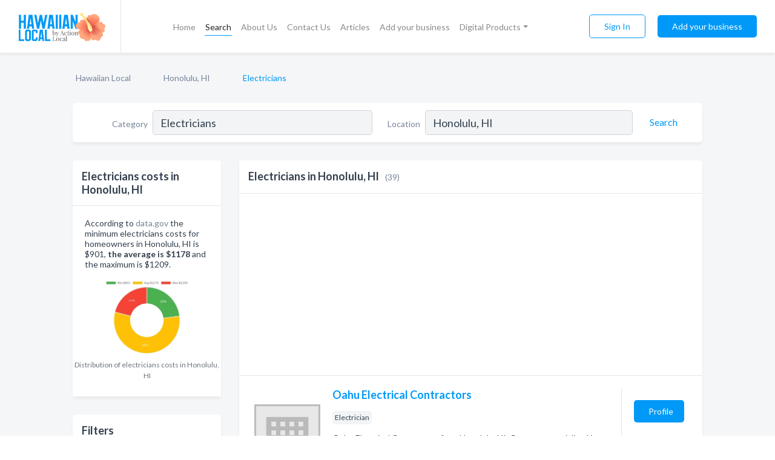

--- FILE ---
content_type: text/html; charset=utf-8
request_url: https://www.hawaiianlocal.com/l/honolulu-hi/electrician
body_size: 9446
content:




<!DOCTYPE html>
<html lang="en">
    <head>
        <meta charset="utf-8">
        <meta name=viewport content="width=device-width, initial-scale=1">
        <meta http-equiv="X-UA-Compatible" content="IE=edge">
        <meta name="viewport" content="width=device-width, initial-scale=1, shrink-to-fit=no">
        <meta name="description" content="All Electricians in Honolulu, HI - Oahu Electrical Contractors, E I Electrical Inc., Waialae Electric, Electricians Inc, Boweaks Electrical Solutions LLC,…">
        <meta name="robots" content="index,follow" />
        <meta property="og:type" content="website" />
        <meta property="og:site_name" content="Hawaiian Local" />
        <meta property="og:title" content="Electricians in Honolulu, HI - Hawaiian Local">
        <meta property="og:description" content="All Electricians in Honolulu, HI - Oahu Electrical Contractors, E I Electrical Inc., Waialae Electric, Electricians Inc, Boweaks Electrical Solutions LLC,…">
        <meta property="og:url" content="https://www.hawaiianlocal.com/l/honolulu-hi/electrician" />
        <meta property="og:image" content="https://d1lni5ha1uzg7i.cloudfront.net/static/hawaii/images/other/splash_screen.png">
        <link rel="canonical" href="https://www.hawaiianlocal.com/l/honolulu-hi/electrician" />
        
        
<link rel="apple-touch-icon" sizes="180x180" href="https://d1lni5ha1uzg7i.cloudfront.net/static/hawaii/images/favicon/apple-touch-icon.png">
<link rel="icon" type="image/png" sizes="32x32" href="https://d1lni5ha1uzg7i.cloudfront.net/static/hawaii/images/favicon/favicon-32x32.png">
<link rel="icon" type="image/png" sizes="16x16" href="https://d1lni5ha1uzg7i.cloudfront.net/static/hawaii/images/favicon/favicon-16x16.png">
<link rel="manifest" href="/static/hawaii/images/favicon/site.webmanifest">
<meta name="theme-color" content="#0199F7">
        



    <script async src="https://www.googletagmanager.com/gtag/js?id=G-9EZMVF1B84"></script>


    <script async src="https://www.googletagmanager.com/gtag/js?id=UA-106048875-24"></script>




<script>
    window.dataLayer = window.dataLayer || [];
    function gtag(){dataLayer.push(arguments);}
    gtag('js', new Date());
    
    gtag('config', "G-9EZMVF1B84");
    
    
     gtag('config', "UA-106048875-24");
    

</script>



        <!-- Google Tag Manager -->
        <!-- FB Pixel -->

        <title>Electricians in Honolulu, HI - Hawaiian Local</title>
        <script type="text/javascript"> window.CSRF_TOKEN = "i6hdFFrdMWLcONriLXbvwMhgZ2EE0khQJwjldZHoSWYIkSWTKwxfwlULM1xjcfNI"; </script>
        <script>
    var cossd_info = {};
    cossd_info.page_tpye = 'location-category-page';
</script>
        
            <link rel="stylesheet" href="https://d1lni5ha1uzg7i.cloudfront.net/static/hawaii/css/location_category-bundle.min.css?v=4946539595664399239" />
        
        
            <link rel="stylesheet" href="https://fonts.googleapis.com/css?family=Lato:400,700&amp;display=swap" />
        
        
        
            

<script type="application/ld+json">
    {
      "@context": "https://schema.org",
      "@type": "LocalBusiness",
      "name": "Oahu Electrical Contractors",
      
        "image": "https://d1lni5ha1uzg7i.cloudfront.net/static/website/images/default-biz-logos/company-logo-placeholder.png",
      
      "@id": "/biz/10450/oahu-electrical-contractors"
      
        ,"telephone": "(808) 597-8052"
      
      
      
          ,"address": {
            "@type": "PostalAddress",
            "streetAddress": "1020 Auahi St",
            "addressLocality": "Honolulu",
            "addressRegion": "HI",
            
            "addressCountry": "US"
          }
      
      
          ,"geo": {
            "@type": "GeoCoordinates",
            "latitude": 21.2955211,
            "longitude": -157.8565153
          }
      
    }
</script>

<script type="application/ld+json">
    {
      "@context": "https://schema.org",
      "@type": "LocalBusiness",
      "name": "E I Electrical Inc.",
      
        "image": "https://d1lni5ha1uzg7i.cloudfront.net/business-photos/1652913363567_e-i-electrical-inc_logo.png",
      
      "@id": "/biz/10451/e-i-electrical-inc"
      
        ,"telephone": "(808) 762-1215"
      
      
        ,"url": "http://eielectrical.com"
      
      
          ,"address": {
            "@type": "PostalAddress",
            "streetAddress": "1430 Liliha St A",
            "addressLocality": "Honolulu",
            "addressRegion": "HI",
            
                "postalCode": "96817",
            
            "addressCountry": "US"
          }
      
      
          ,"geo": {
            "@type": "GeoCoordinates",
            "latitude": 21.32055,
            "longitude": -157.86173
          }
      
    }
</script>

<script type="application/ld+json">
    {
      "@context": "https://schema.org",
      "@type": "LocalBusiness",
      "name": "Waialae Electric",
      
        "image": "https://d1lni5ha1uzg7i.cloudfront.net/business-photos/16195340377044916_waialae-electric_third_party_logo.jpeg",
      
      "@id": "/biz/10452/waialae-electric"
      
        ,"telephone": "(808) 596-8596"
      
      
        ,"url": "http://waialaeelectric.com"
      
      
          ,"address": {
            "@type": "PostalAddress",
            "streetAddress": "825 Halekauwila St # B",
            "addressLocality": "Honolulu",
            "addressRegion": "HI",
            
            "addressCountry": "US"
          }
      
      
          ,"geo": {
            "@type": "GeoCoordinates",
            "latitude": 21.2980364,
            "longitude": -157.8589596
          }
      
    }
</script>

<script type="application/ld+json">
    {
      "@context": "https://schema.org",
      "@type": "LocalBusiness",
      "name": "Electricians Inc",
      
        "image": "https://d1lni5ha1uzg7i.cloudfront.net/static/website/images/default-biz-logos/company-logo-placeholder.png",
      
      "@id": "/biz/10454/electricians-inc"
      
        ,"telephone": "(808) 839-2242"
      
      
        ,"url": "http://electriciansinc.com"
      
      
          ,"address": {
            "@type": "PostalAddress",
            "streetAddress": "2688 Waiwai Loop",
            "addressLocality": "Honolulu",
            "addressRegion": "HI",
            
            "addressCountry": "US"
          }
      
      
          ,"geo": {
            "@type": "GeoCoordinates",
            "latitude": 21.333189,
            "longitude": -157.9005976
          }
      
    }
</script>

<script type="application/ld+json">
    {
      "@context": "https://schema.org",
      "@type": "LocalBusiness",
      "name": "Boweaks Electrical Solutions LLC",
      
        "image": "https://d1lni5ha1uzg7i.cloudfront.net/static/website/images/default-biz-logos/company-logo-placeholder.png",
      
      "@id": "/biz/10455/boweaks-electrical-solutions-llc"
      
        ,"telephone": "(808) 783-3978"
      
      
        ,"url": "http://boweakselectric.com"
      
      
          ,"address": {
            "@type": "PostalAddress",
            "streetAddress": "320 Liliuokalani Ave #604",
            "addressLocality": "Honolulu",
            "addressRegion": "HI",
            
            "addressCountry": "US"
          }
      
      
          ,"geo": {
            "@type": "GeoCoordinates",
            "latitude": 21.2771202,
            "longitude": -157.8231782
          }
      
    }
</script>

<script type="application/ld+json">
    {
      "@context": "https://schema.org",
      "@type": "LocalBusiness",
      "name": "All G Electric LLC",
      
        "image": "https://d1lni5ha1uzg7i.cloudfront.net/business-photos/16732359147525644_all-g-electric-llc_third_party_image.gif",
      
      "@id": "/biz/10456/all-g-electric-llc"
      
        ,"telephone": "(808) 531-2554"
      
      
        ,"url": "http://allgelectric.com"
      
      
          ,"address": {
            "@type": "PostalAddress",
            "streetAddress": "1177 Bishop St",
            "addressLocality": "Honolulu",
            "addressRegion": "HI",
            
            "addressCountry": "US"
          }
      
      
          ,"geo": {
            "@type": "GeoCoordinates",
            "latitude": 21.309688,
            "longitude": -157.8612697
          }
      
    }
</script>

<script type="application/ld+json">
    {
      "@context": "https://schema.org",
      "@type": "LocalBusiness",
      "name": "Us Pacific Electric LLC",
      
        "image": "https://d1lni5ha1uzg7i.cloudfront.net/static/website/images/default-biz-logos/company-logo-placeholder.png",
      
      "@id": "/biz/10457/us-pacific-electric-llc"
      
        ,"telephone": "(808) 258-8850"
      
      
      
          ,"address": {
            "@type": "PostalAddress",
            "streetAddress": "2231 Ahe Pl",
            "addressLocality": "Honolulu",
            "addressRegion": "HI",
            
            "addressCountry": "US"
          }
      
      
          ,"geo": {
            "@type": "GeoCoordinates",
            "latitude": 21.3023925,
            "longitude": -157.7930107
          }
      
    }
</script>

<script type="application/ld+json">
    {
      "@context": "https://schema.org",
      "@type": "LocalBusiness",
      "name": "Commercial Electric Inc",
      
        "image": "https://d1lni5ha1uzg7i.cloudfront.net/static/website/images/default-biz-logos/company-logo-placeholder.png",
      
      "@id": "/biz/10458/commercial-electric-inc"
      
        ,"telephone": "(808) 841-4595"
      
      
      
          ,"address": {
            "@type": "PostalAddress",
            "streetAddress": "1010 Paapu St",
            "addressLocality": "Honolulu",
            "addressRegion": "HI",
            
            "addressCountry": "US"
          }
      
      
          ,"geo": {
            "@type": "GeoCoordinates",
            "latitude": 21.3027061,
            "longitude": -157.8754051
          }
      
    }
</script>

<script type="application/ld+json">
    {
      "@context": "https://schema.org",
      "@type": "LocalBusiness",
      "name": "EYC Electric",
      
        "image": "https://d1lni5ha1uzg7i.cloudfront.net/static/website/images/default-biz-logos/company-logo-placeholder.png",
      
      "@id": "/biz/10459/eyc-electric"
      
        ,"telephone": "(808) 312-1191"
      
      
      
          ,"address": {
            "@type": "PostalAddress",
            "streetAddress": "264 Kalihi St",
            "addressLocality": "Honolulu",
            "addressRegion": "HI",
            
            "addressCountry": "US"
          }
      
      
          ,"geo": {
            "@type": "GeoCoordinates",
            "latitude": 21.323189,
            "longitude": -157.8856637
          }
      
    }
</script>

<script type="application/ld+json">
    {
      "@context": "https://schema.org",
      "@type": "LocalBusiness",
      "name": "KM Electrical Services Inc",
      
        "image": "https://d1lni5ha1uzg7i.cloudfront.net/static/website/images/default-biz-logos/company-logo-placeholder.png",
      
      "@id": "/biz/10460/km-electrical-services-inc"
      
        ,"telephone": "(808) 595-4503"
      
      
        ,"url": "http://kmelectrichawaii.com"
      
      
          ,"address": {
            "@type": "PostalAddress",
            "streetAddress": "4348 Waialae Ave",
            "addressLocality": "Honolulu",
            "addressRegion": "HI",
            
            "addressCountry": "US"
          }
      
      
          ,"geo": {
            "@type": "GeoCoordinates",
            "latitude": 21.2787449,
            "longitude": -157.7861488
          }
      
    }
</script>

<script type="application/ld+json">
    {
      "@context": "https://schema.org",
      "@type": "LocalBusiness",
      "name": "D Suehiro Electric",
      
        "image": "https://d1lni5ha1uzg7i.cloudfront.net/business-photos/16732359161079879_d-suehiro-electric_third_party_image.jpeg",
      
      "@id": "/biz/10461/d-suehiro-electric"
      
        ,"telephone": "(808) 591-8884"
      
      
        ,"url": "http://dsehawaii.com"
      
      
          ,"address": {
            "@type": "PostalAddress",
            "streetAddress": "831 Pohukaina St # D",
            "addressLocality": "Honolulu",
            "addressRegion": "HI",
            
            "addressCountry": "US"
          }
      
      
          ,"geo": {
            "@type": "GeoCoordinates",
            "latitude": 21.2969926,
            "longitude": -157.8603828
          }
      
    }
</script>

<script type="application/ld+json">
    {
      "@context": "https://schema.org",
      "@type": "LocalBusiness",
      "name": "Pacific Central Electric",
      
        "image": "https://d1lni5ha1uzg7i.cloudfront.net/static/website/images/default-biz-logos/company-logo-placeholder.png",
      
      "@id": "/biz/10462/pacific-central-electric"
      
        ,"telephone": "(808) 545-2029"
      
      
      
          ,"address": {
            "@type": "PostalAddress",
            "streetAddress": "5403 Opihi St",
            "addressLocality": "Honolulu",
            "addressRegion": "HI",
            
            "addressCountry": "US"
          }
      
      
          ,"geo": {
            "@type": "GeoCoordinates",
            "latitude": 21.281841,
            "longitude": -157.7506767
          }
      
    }
</script>

<script type="application/ld+json">
    {
      "@context": "https://schema.org",
      "@type": "LocalBusiness",
      "name": "Edison Electricians of Honolulu",
      
        "image": "https://d1lni5ha1uzg7i.cloudfront.net/static/website/images/default-biz-logos/company-logo-placeholder.png",
      
      "@id": "/biz/10463/edison-electricians-of-honolulu"
      
        ,"telephone": "(808) 419-7296"
      
      
      
          ,"address": {
            "@type": "PostalAddress",
            "streetAddress": "1003 Bishop St Ste 104",
            "addressLocality": "Honolulu",
            "addressRegion": "HI",
            
            "addressCountry": "US"
          }
      
      
          ,"geo": {
            "@type": "GeoCoordinates",
            "latitude": 21.3089591,
            "longitude": -157.862637
          }
      
    }
</script>

<script type="application/ld+json">
    {
      "@context": "https://schema.org",
      "@type": "LocalBusiness",
      "name": "Rmh Electric Co",
      
        "image": "https://d1lni5ha1uzg7i.cloudfront.net/static/website/images/default-biz-logos/company-logo-placeholder.png",
      
      "@id": "/biz/10605/rmh-electric-co"
      
        ,"telephone": "(808) 848-5130"
      
      
      
          ,"address": {
            "@type": "PostalAddress",
            "streetAddress": "727 Bannister St",
            "addressLocality": "Honolulu",
            "addressRegion": "HI",
            
            "addressCountry": "US"
          }
      
      
          ,"geo": {
            "@type": "GeoCoordinates",
            "latitude": 21.3322408,
            "longitude": -157.883923
          }
      
    }
</script>

<script type="application/ld+json">
    {
      "@context": "https://schema.org",
      "@type": "LocalBusiness",
      "name": "AA Electric Ltd",
      
        "image": "https://d1lni5ha1uzg7i.cloudfront.net/business-photos/16195356198514085_aa-electric-ltd_third_party_logo.jpeg",
      
      "@id": "/biz/10611/aa-electric-ltd"
      
        ,"telephone": "(808) 841-4131"
      
      
        ,"url": "http://www.aaelectrichawaii.net/"
      
      
          ,"address": {
            "@type": "PostalAddress",
            "streetAddress": "500 Alakawa St #100",
            "addressLocality": "Honolulu",
            "addressRegion": "HI",
            
            "addressCountry": "US"
          }
      
      
          ,"geo": {
            "@type": "GeoCoordinates",
            "latitude": 21.319522,
            "longitude": -157.8751886
          }
      
    }
</script>

<script type="application/ld+json">
    {
      "@context": "https://schema.org",
      "@type": "LocalBusiness",
      "name": "Fairway Electric Co LLC",
      
        "image": "https://d1lni5ha1uzg7i.cloudfront.net/static/website/images/default-biz-logos/company-logo-placeholder.png",
      
      "@id": "/biz/10613/fairway-electric-co-llc"
      
        ,"telephone": "(808) 941-5356"
      
      
      
          ,"address": {
            "@type": "PostalAddress",
            "streetAddress": "2074 Young St # D",
            "addressLocality": "Honolulu",
            "addressRegion": "HI",
            
            "addressCountry": "US"
          }
      
      
          ,"geo": {
            "@type": "GeoCoordinates",
            "latitude": 21.2954292,
            "longitude": -157.8303152
          }
      
    }
</script>

<script type="application/ld+json">
    {
      "@context": "https://schema.org",
      "@type": "LocalBusiness",
      "name": "Progressive Electric Co",
      
        "image": "https://d1lni5ha1uzg7i.cloudfront.net/static/website/images/default-biz-logos/company-logo-placeholder.png",
      
      "@id": "/biz/10614/progressive-electric-co"
      
        ,"telephone": "(808) 845-1560"
      
      
      
          ,"address": {
            "@type": "PostalAddress",
            "streetAddress": "1722 Akahi St",
            "addressLocality": "Honolulu",
            "addressRegion": "HI",
            
            "addressCountry": "US"
          }
      
      
          ,"geo": {
            "@type": "GeoCoordinates",
            "latitude": 21.342569,
            "longitude": -157.8688157
          }
      
    }
</script>

<script type="application/ld+json">
    {
      "@context": "https://schema.org",
      "@type": "LocalBusiness",
      "name": "Honolulu Low Voltage Electrician",
      
        "image": "https://d1lni5ha1uzg7i.cloudfront.net/static/website/images/default-biz-logos/company-logo-placeholder.png",
      
      "@id": "/biz/11349/honolulu-low-voltage-electrician"
      
        ,"telephone": "(808) 744-6704"
      
      
      
          ,"address": {
            "@type": "PostalAddress",
            "streetAddress": "909 Factory St",
            "addressLocality": "Honolulu",
            "addressRegion": "HI",
            
            "addressCountry": "US"
          }
      
      
          ,"geo": {
            "@type": "GeoCoordinates",
            "latitude": 21.331979,
            "longitude": -157.8812877
          }
      
    }
</script>

<script type="application/ld+json">
    {
      "@context": "https://schema.org",
      "@type": "LocalBusiness",
      "name": "Electrician-Jobe",
      
        "image": "https://d1lni5ha1uzg7i.cloudfront.net/static/website/images/default-biz-logos/company-logo-placeholder.png",
      
      "@id": "/biz/11350/electrician-jobe"
      
        ,"telephone": "(808) 735-0005"
      
      
      
          ,"address": {
            "@type": "PostalAddress",
            "streetAddress": "1437 St Louis Dr",
            "addressLocality": "Honolulu",
            "addressRegion": "HI",
            
            "addressCountry": "US"
          }
      
      
          ,"geo": {
            "@type": "GeoCoordinates",
            "latitude": 21.2938691,
            "longitude": -157.8106363
          }
      
    }
</script>

<script type="application/ld+json">
    {
      "@context": "https://schema.org",
      "@type": "LocalBusiness",
      "name": "A-1 A-Lectricians Incorporated",
      
        "image": "https://d1lni5ha1uzg7i.cloudfront.net/static/website/images/default-biz-logos/company-logo-placeholder.png",
      
      "@id": "/biz/11351/a-1-a-lectricians-incorporated"
      
        ,"telephone": "(808) 839-2771"
      
      
      
          ,"address": {
            "@type": "PostalAddress",
            "streetAddress": "2849 Kaihikapu St",
            "addressLocality": "Honolulu",
            "addressRegion": "HI",
            
            "addressCountry": "US"
          }
      
      
          ,"geo": {
            "@type": "GeoCoordinates",
            "latitude": 21.3393777,
            "longitude": -157.9006646
          }
      
    }
</script>



        
        
        
        
        
            <script type="application/ld+json">
{
  "@context": "https://schema.org",
  "@type": "BreadcrumbList",
  "itemListElement": [
        
           {
            "@type": "ListItem",
            "position": 1,
            "item": {
                      "@id": "/",
                      "name": "Hawaiian Local"
                    }
           },
        
           {
            "@type": "ListItem",
            "position": 2,
            "item": {
                      "@id": "/cities/honolulu-hi",
                      "name": "Honolulu, HI"
                    }
           },
        
           {
            "@type": "ListItem",
            "position": 3,
            "item": {
                      "@id": "https://www.hawaiianlocal.com/l/honolulu-hi/electrician",
                      "name": "Electricians"
                    }
           }
        
    ]
}
</script>
        
    </head>

    <body class="location-category"
          >
        
    
<header role="banner"><nav class="navbar navbar-expand-lg">
    <a class="navbar-brand p-0" href="/" data-track-name="nblink-logo" data-event-category="navbar">
        
            <img src="https://d1lni5ha1uzg7i.cloudfront.net/static/hawaii/images/other/hawaiian_local_logo.svg" alt="Hawaiian Local Logo">
        
        <div class="nb-logo-devider"></div>
    </a>
    <div class="collapse navbar-collapse navbar-text p-0 sliding-menu" id="navBarSlidingMenu">
        <ul class="navbar-nav m-auto">
            
                <li class="nav-item">
                    <a class="nav-link" href="/">Home</a>
                </li>
            
            
                <li class="nav-item active">
                    <a class="nav-link" href="#">Search</a>
                    <div class="navbar-highliter"></div>
                </li>
            
            
            
            <li class="nav-item ">
                <a class="nav-link" href="/about">About Us</a>
                
            </li>
            <li class="nav-item ">
                <a class="nav-link" href="/contact">Contact Us</a>
                
            </li>
            <li class="nav-item ">
                <a class="nav-link" href="/articles">Articles</a>
                
            </li>
            <li class="nav-item ">
                <a class="nav-link" href="/biz" data-track-name="nblink-add-biz" data-event-category="navbar">Add your business</a>
                
            </li>
            <li class="nav-item dropdown">
                <a class="nav-link dropdown-toggle" data-toggle="dropdown" href="#" role="button"
                   aria-haspopup="true" aria-expanded="false">Digital Products</a>
                



<div class="dropdown-menu">
    
    <a class="dropdown-item" href="https://business.namesandnumbers.com/online-directory-package/" rel="nofollow">
        Online Business Directories</a>
    <a class="dropdown-item" href="https://business.namesandnumbers.com/websites/" rel="nofollow">
        Websites</a>
    <a class="dropdown-item" href="https://business.namesandnumbers.com/listings-management/" rel="nofollow">
        Listings Management</a>
    <a class="dropdown-item" href="https://business.namesandnumbers.com/google-business-profile-management-2/" rel="nofollow">
        GBP Management</a>
    <a class="dropdown-item" href="https://business.namesandnumbers.com/review-management/" rel="nofollow">
        Reviews Management</a>
    <a class="dropdown-item" href="https://business.namesandnumbers.com/guaranteed-sponsored-placement-2/" rel="nofollow">
        Guaranteed Sponsored Placement</a>
    <a class="dropdown-item" href="https://business.namesandnumbers.com/seo-packages/" rel="nofollow">
        SEO Packages</a>
    <a class="dropdown-item" href="https://business.namesandnumbers.com/facebook-management/" rel="nofollow">
        Facebook Management</a>
    <a class="dropdown-item" rel="nofollow" href="https://business.namesandnumbers.com/online-directories#users">
        Real Time Users Online</a>
</div>
            </li>
        </ul>
        <div class="left-nav">
            <div class="form-inline">
                
                    <button class="btn btn-login btn-outline-secondary" type="button" data-track-name="nblink-signin" data-event-category="navbar">Sign In</button>
                
                <a href="/biz" data-track-name="nblink-signup" data-event-category="navbar" class="btn btn-primary">Add your business</a>
            </div>
        </div>
    </div>
    
        <button class="navbar-toggler" type="button" data-toggle="collapse" data-target="#navBarSlidingMenu"
                aria-controls="navBarSlidingMenu" aria-expanded="false" aria-label="Toggle navigation menu">
            <span class="iconify navbar-toggler-icon" data-icon="feather:menu" data-inline="false"></span>
        </button>
    
</nav></header>
    <main class="container-fluid search-results-body">
        <nav aria-label="breadcrumb" class="nav-breadcrumbs">
    <ol class="breadcrumb">
        
            
                <li class="breadcrumb-item"><a href="/" data-track-name="breadcrumb-link-click">Hawaiian Local</a></li>
                <li class="breadcrumb-item devider"><span class="iconify" data-icon="dashicons:arrow-right-alt2" data-inline="false"></span></li>
            
        
            
                <li class="breadcrumb-item"><a href="/cities/honolulu-hi" data-track-name="breadcrumb-link-click">Honolulu, HI</a></li>
                <li class="breadcrumb-item devider"><span class="iconify" data-icon="dashicons:arrow-right-alt2" data-inline="false"></span></li>
            
        
            
                <li class="breadcrumb-item active" aria-current="page">Electricians</li>
            
        
    </ol>
</nav>
        
<form class="form-row default-white-block search-form" action="/search">
    <div class="col-sm-6 sf-col">
        <div class="icon-column search-icon-column">
            <span class="iconify" data-icon="ant-design:search-outline" data-inline="false"></span>
        </div>
        <label for="searchCategory">Category</label>
        <input name="category" type="text" class="form-control input-search-category" id="searchCategory"
               placeholder="e.g Trucking Companies" value="Electricians">
        <div class="icon-column filters-icon-column">
            <a href="#filtersBlockTitle"><span class="iconify" data-icon="jam:settings-alt" data-inline="false" data-rotate="90deg"></span></a>
        </div>
    </div>
    <div class="col-sm-6 sf-col">
        <label for="searchLocation">Location</label>
        <input name="location" type="text" class="form-control input-search-location" id="searchLocation"
               placeholder="Location" value="Honolulu, HI">
        <button type="submit" class="btn btn-link" data-track-name="s-btn-search" aria-label="Search">
            <span class="text">Search</span><span class="iconify icon" data-icon="ant-design:search-outline" data-inline="false"></span>
        </button>
    </div>
</form>
        <div class="row search-results-filters">
            <div class="col-lg-3 order-last order-lg-first sp-big-block-left">
                
                    


<section class="default-white-block filters-block price-list-block">
    <header class="title" id="costs">Electricians costs in Honolulu, HI</header>
    <div class="content pb-0">
        <p>
            According to <a href="https://www.data.gov/" rel="nofollow">data.gov</a>
             the minimum electricians costs for homeowners in
            Honolulu, HI is $901, <b>the average is $1178</b>
            and the maximum is $1209.
        </p>
        <div class="figure">
            <a href="https://d1lni5ha1uzg7i.cloudfront.net/charts/1698258659483_electricians_none.png" class="costs-chart"
               title="Distribution of Electricians costs in Honolulu, HI in 2026">
                <picture>
                    <source srcset="https://d1lni5ha1uzg7i.cloudfront.net/resized/fit_420_251/charts/1698258659483_electricians_none.webp" type="image/webp">
                    <source srcset="https://d1lni5ha1uzg7i.cloudfront.net/resized/fit_420_251/charts/1698258659483_electricians_none.png">
                    <img src="https://d1lni5ha1uzg7i.cloudfront.net/charts/1698258659483_electricians_none.png"
                         alt="Distribution of electricians costs in Honolulu, HI among homeowners">
                </picture>
            </a>
        </div>
    </div>
    <footer class="figure-caption text-center pt-0 bg-white">Distribution of electricians costs in Honolulu, HI</footer>
</section>
                
                
                    <section class="default-white-block filters-block">
                        <header class="title" id="filtersBlockTitle">Filters</header>
                        <div class="content">
                            
                                <div class="filter-label">Search Radius</div>
<div class="form-check"
     data-track-name="s-filter-radius"
     data-event-category="filters"
     data-event-label="25m">
    <input class="form-check-input" type="radio" name="radius" id="radius1" value="25"
           >
    <label class="form-check-label" for="radius1">
        25 miles
    </label>
</div>
<div class="form-check"
     data-track-name="s-filter-radius"
     data-event-category="filters"
     data-event-label="50m">
    <input class="form-check-input" type="radio" name="radius" id="radius2" value="50"
           >
    <label class="form-check-label" for="radius2">
        50 miles
    </label>
</div>
<div class="form-check"
     data-track-name="s-filter-radius"
     data-event-category="filters"
     data-event-label="100m">
    <input class="form-check-input" type="radio" name="radius" id="radius3" value="100"
           >
    <label class="form-check-label" for="radius3">
        100 miles
    </label>
</div>
                                <hr>
                            
                            <div class="filter-label">Reviews</div>
<div class="form-check"
     data-track-name="s-filter-reviews"
     data-event-category="filters"
     data-event-label="reviews">
    <input class="form-check-input chb-reviews" type="checkbox" value="reviews" id="filterReviews"
            >
    <label class="form-check-label" for="filterReviews">
        With Reviews
    </label>
</div>
<div class="form-check"
     data-track-name="s-filter-reviews"
     data-event-category="filters"
     data-event-label="reviews">
    <input class="form-check-input chb-reviews" type="checkbox" value="audio-reviews" id="filterAudioReviews"
            >
    <label class="form-check-label" for="filterAudioReviews">
        With Audio Reviews
    </label>
</div>
                        </div>
                    </section>
                
                <aside class="default-white-block filters-block left-ad-block text-center">
                    

    
        <script async src="https://pagead2.googlesyndication.com/pagead/js/adsbygoogle.js?client=ca-pub-8232229738791038"
                crossorigin="anonymous"></script>
        <!-- Hawaii Left Search Banner -->
        <ins class="adsbygoogle"
             style="display:block"
             data-ad-client="ca-pub-8232229738791038"
             data-ad-slot="7217581556"
             data-ad-format="auto"
             data-full-width-responsive="true"></ins>
        <script>
            (adsbygoogle = window.adsbygoogle || []).push({});
        </script>
     

                </aside>
                <aside class="default-white-block filters-block links-block" >
                    <header class="title">Popular nearby</header>
                    <div class="content">
                        
                            <div class="links-title">Honolulu, HI</div>
                            <ul class="left-links">
    
        <li><a href="/l/honolulu-hi/pet-grooming" data-track-name="s-nearby-link">Pet Groomers</a></li>
    
        <li><a href="/l/honolulu-hi/ice-cream-frozen-desserts" data-track-name="s-nearby-link">Ice Cream &amp; Frozen Desserts</a></li>
    
        <li><a href="/l/honolulu-hi/tax-consultants" data-track-name="s-nearby-link">Tax Consultants</a></li>
    
        <li><a href="/l/honolulu-hi/shipping-services" data-track-name="s-nearby-link">Shipping Services</a></li>
    
        <li><a href="/l/honolulu-hi/confectionery-retail" data-track-name="s-nearby-link">Confectionery Retailers</a></li>
    
        <li><a href="/l/honolulu-hi/transportation-services" data-track-name="s-nearby-link">Transportation Services</a></li>
    
        <li><a href="/l/honolulu-hi/sporting-goods" data-track-name="s-nearby-link">Sporting Goods Stores</a></li>
    
        <li><a href="/l/honolulu-hi/insurance-agents-brokers" data-track-name="s-nearby-link">Insurance Agents</a></li>
    
        <li><a href="/l/honolulu-hi/windows-repair-replacement" data-track-name="s-nearby-link">Windows Repair Services</a></li>
    
        <li><a href="/l/honolulu-hi/health-diet-food-products-retail" data-track-name="s-nearby-link">Diet Food Products</a></li>
    
</ul>
                        
                            <div class="links-title">Aiea, HI</div>
                            <ul class="left-links">
    
        <li><a href="/l/aiea-hi/chiropractors" data-track-name="s-nearby-link">Chiropractors</a></li>
    
</ul>
                        
                    </div>
                </aside>
                
                    


<section class="default-white-block filters-block services-chart-block">
    <header class="title">Popular electricians services</header>
    <div class="content pb-0">
        <p>
            Based on our statistics of searches in Honolulu, HI the most popular services provided by electricians are:
            celing fan replacement, electric breakers replacement and  electric generator repair.
        </p>
        <div class="figure">
            <a href="https://d1lni5ha1uzg7i.cloudfront.net/charts/1660654379796_electrician_honolulu-hi.png" class="costs-chart"
               title="Popular services provided by electricians in Honolulu, HI">
                <picture>
                    <source srcset="https://d1lni5ha1uzg7i.cloudfront.net/resized/fit_420_251/charts/1660654379796_electrician_honolulu-hi.webp" type="image/webp">
                    <source srcset="https://d1lni5ha1uzg7i.cloudfront.net/resized/fit_420_251/charts/1660654379796_electrician_honolulu-hi.png">
                    <img src="https://d1lni5ha1uzg7i.cloudfront.net/charts/1660654379796_electrician_honolulu-hi.png"
                         alt="Popular services provided by electricians in Honolulu, HI">
                </picture>
            </a>
        </div>
    </div>
    <footer class="figure-caption text-center pt-0 bg-white">Popular services provided by electricians in Honolulu, HI</footer>
</section>
                
                
                    
<section class="default-white-block filters-block zip-codes-block">
    <header class="title">Servicing zip codes</header>
    <div class="content">
        <p class="m-0">
            Electricians in this list provide services to multiple zip codes in and around Honolulu (i.e 96801, 96802, 96803).
            For specific service areas, kindly reach out to the individual businesses.
        </p>
    </div>
</section>
                
                
            </div>
            <section class="col-lg-9 sp-big-block-right h-100">
                <div class="default-white-block search-results-block">
                    <header class="title-holder">
                        <h1>Electricians in Honolulu, HI</h1><span class="search-result-count">(39)</span>
                        
                            <div class="too-many-result d-lg-none"><a href="#costs">Electricians costs</a></div>
                        
                        
                    </header>
                    <aside class="gad-leaderbaord">
                        

    
        <script async src="https://pagead2.googlesyndication.com/pagead/js/adsbygoogle.js?client=ca-pub-8232229738791038"
                crossorigin="anonymous"></script>
        <!-- Hawaii Top Search Banner -->
        <ins class="adsbygoogle"
             style="display:block"
             data-ad-client="ca-pub-8232229738791038"
             data-ad-slot="8534776500"
             data-ad-format="auto"
             data-full-width-responsive="true"></ins>
        <script>
            (adsbygoogle = window.adsbygoogle || []).push({});
        </script>
     

                    </aside>
                    <div id="searchResultsListHolder">
                        
                            
                        
                        <ul class="search-results-biz-list">
                            
                            
                                
                                
                                
                                



<li class="search-result-biz row 
           "
    data-listing-view="s-listing-view" data-event-label="10450">
        <div class="col-md-2 my-auto biz-card-col col-logo">
            
                <picture class="biz-logo">
                    <source srcset="https://d1lni5ha1uzg7i.cloudfront.net/static/website/images/default-biz-logos/company-logo-placeholder.webp" type="image/webp">
                    <source srcset="https://d1lni5ha1uzg7i.cloudfront.net/static/website/images/default-biz-logos/company-logo-placeholder.png">
                    <img src="https://d1lni5ha1uzg7i.cloudfront.net/static/website/images/default-biz-logos/company-logo-placeholder.png" alt="Oahu Electrical Contractors logo" class="biz-logo" >
                </picture>
            
        </div>
        <div class="col-md-8 biz-card-col biz-col-info">
            <div class="biz-name-holder">
                <a href="/biz/10450/oahu-electrical-contractors" data-track-name="s-open-profile-link"
                   data-event-category="biz-contact"
                   data-event-label="10450"><h2 class="biz-name">Oahu Electrical Contractors</h2></a>
            </div>
            
            
            
                <div class="categories-cloud-holder mobile-paddings">
                    
                    
                        <span class="categories-cloud">Electrician</span>
                    
                    
                </div>
            
            
            
                
                    <p class="biz-description mobile-paddings">
                        Oahu Electrical Contractors from Honolulu, HI. Company specialized in: Electrician. Please call us for more information - (808) 597-8052
                    </p>
                
            
            
            
                <div class="row biz-address-phone-block mobile-paddings">
                    <div class="col-sm-6">
                        <div class="biz-card-label">Address:</div>
                        <address>
                            
                            
                            1020 Auahi St Honolulu, HI</address>
                    </div>
                    <div class="col-sm-6">
                        <div class="biz-card-label">Phone:</div>
                        
                            <div class="biz-phone">(808) 597-8052</div>
                        
                    </div>
                </div>
            
            
        </div>
        <div class="col-md-2 biz-buttons biz-card-col">
            <a href="/biz/10450/oahu-electrical-contractors" class="btn btn-primary btn-biz-profile"
               data-track-name="s-open-profile-btn"
               data-event-category="biz-contact"
               data-event-label="10450">
                <span class="view-profile">View Profile</span><span class="profile">Profile</span>
            </a>
            
            
            
            
            
            
            
        </div>
        <div class="col-md-2 biz-buttons biz-card-col biz-buttons-call">
            
            
            
                <a href="tel:8085978052" class="btn btn-primary btn-biz-profile"
                   data-track-name="sbtn-call-business"
                   data-event-category="biz-contact"
                   data-event-label="10450">Сall</a>
            
            <a href="/biz/10450/oahu-electrical-contractors" class="btn btn-biz-website"
               data-track-name="s-open-profile-btn"
               data-event-category="biz-contact"
               data-event-label="10450">
                <span class="view-profile">View Profile</span>
            </a>
            
            
        </div>
</li>
                            
                                
                                
                                
                                



<li class="search-result-biz row 
           "
    data-listing-view="s-listing-view" data-event-label="10451">
        <div class="col-md-2 my-auto biz-card-col col-logo">
            
                <picture class="biz-logo">
                    <source srcset="https://d1lni5ha1uzg7i.cloudfront.net/min/business-photos/1652913363567_e-i-electrical-inc_logo.webp" type="image/webp">
                    <source srcset="https://d1lni5ha1uzg7i.cloudfront.net/min/business-photos/1652913363567_e-i-electrical-inc_logo.png">
                    <img src="https://d1lni5ha1uzg7i.cloudfront.net/business-photos/1652913363567_e-i-electrical-inc_logo.png" alt="E I Electrical Inc. logo" class="biz-logo" >
                </picture>
            
        </div>
        <div class="col-md-8 biz-card-col biz-col-info">
            <div class="biz-name-holder">
                <a href="/biz/10451/e-i-electrical-inc" data-track-name="s-open-profile-link"
                   data-event-category="biz-contact"
                   data-event-label="10451"><h2 class="biz-name">E I Electrical Inc.</h2></a>
            </div>
            
            
            
                <div class="categories-cloud-holder mobile-paddings">
                    
                    
                        <span class="categories-cloud">Electrician</span>
                    
                        <span class="categories-cloud">Special Trade Contractors Nec</span>
                    
                        <span class="categories-cloud">Telecommunications Contractors</span>
                    
                        <span class="categories-cloud">Electric Vehicle Charging Station</span>
                    
                    
                </div>
            
            
            
                
                    <p class="biz-description mobile-paddings">
                        Looking for a seasoned, reliable, experienced Electrician for your home, office,  or business. 
E I Electrical is that and more, as WE DO MORE;
25+ years in business in Hawaii
Only Google Guaranteed Electrical Contractor Currently in Hawaii
#1 Electrical Contractor on Yelp f…
                    </p>
                
            
            
            
                <div class="row biz-address-phone-block mobile-paddings">
                    <div class="col-sm-6">
                        <div class="biz-card-label">Address:</div>
                        <address>
                            
                            
                            Serving Honolulu and the surrounding area</address>
                    </div>
                    <div class="col-sm-6">
                        <div class="biz-card-label">Phone:</div>
                        
                            <div class="biz-phone">(808) 762-1215</div>
                        
                    </div>
                </div>
            
            
        </div>
        <div class="col-md-2 biz-buttons biz-card-col">
            <a href="/biz/10451/e-i-electrical-inc" class="btn btn-primary btn-biz-profile"
               data-track-name="s-open-profile-btn"
               data-event-category="biz-contact"
               data-event-label="10451">
                <span class="view-profile">View Profile</span><span class="profile">Profile</span>
            </a>
            
            
                <a href="http://eielectrical.com" class="btn btn-primary btn-biz-website" rel="nofollow noopener" target="_blank"
                   data-track-name="s-open-website" data-event-category="biz-contact"
                   data-event-label="10451">Website</a>
            
            
            
            
            
            
        </div>
        <div class="col-md-2 biz-buttons biz-card-col biz-buttons-call">
            
            
            
                <a href="tel:8087621215" class="btn btn-primary btn-biz-profile"
                   data-track-name="sbtn-call-business"
                   data-event-category="biz-contact"
                   data-event-label="10451">Сall</a>
            
            <a href="/biz/10451/e-i-electrical-inc" class="btn btn-biz-website"
               data-track-name="s-open-profile-btn"
               data-event-category="biz-contact"
               data-event-label="10451">
                <span class="view-profile">View Profile</span>
            </a>
            
            
        </div>
</li>
                            
                                
                                
                                
                                



<li class="search-result-biz row 
           "
    data-listing-view="s-listing-view" data-event-label="10452">
        <div class="col-md-2 my-auto biz-card-col col-logo">
            
                <picture class="biz-logo">
                    <source srcset="https://d1lni5ha1uzg7i.cloudfront.net/min/business-photos/16195340377044916_waialae-electric_third_party_logo.webp" type="image/webp">
                    <source srcset="https://d1lni5ha1uzg7i.cloudfront.net/min/business-photos/16195340377044916_waialae-electric_third_party_logo.jpeg">
                    <img src="https://d1lni5ha1uzg7i.cloudfront.net/business-photos/16195340377044916_waialae-electric_third_party_logo.jpeg" alt="Waialae Electric logo" class="biz-logo" >
                </picture>
            
        </div>
        <div class="col-md-8 biz-card-col biz-col-info">
            <div class="biz-name-holder">
                <a href="/biz/10452/waialae-electric" data-track-name="s-open-profile-link"
                   data-event-category="biz-contact"
                   data-event-label="10452"><h2 class="biz-name">Waialae Electric</h2></a>
            </div>
            
            
            
                <div class="categories-cloud-holder mobile-paddings">
                    
                    
                        <span class="categories-cloud">Electrician</span>
                    
                    
                </div>
            
            
            
                
                    <p class="biz-description mobile-paddings">
                        Full Service Electrical Contractor
                    </p>
                
            
            
            
                <div class="row biz-address-phone-block mobile-paddings">
                    <div class="col-sm-6">
                        <div class="biz-card-label">Address:</div>
                        <address>
                            
                            
                            825 Halekauwila St # B Honolulu, HI</address>
                    </div>
                    <div class="col-sm-6">
                        <div class="biz-card-label">Phone:</div>
                        
                            <div class="biz-phone">(808) 596-8596</div>
                        
                    </div>
                </div>
            
            
        </div>
        <div class="col-md-2 biz-buttons biz-card-col">
            <a href="/biz/10452/waialae-electric" class="btn btn-primary btn-biz-profile"
               data-track-name="s-open-profile-btn"
               data-event-category="biz-contact"
               data-event-label="10452">
                <span class="view-profile">View Profile</span><span class="profile">Profile</span>
            </a>
            
            
                <a href="http://waialaeelectric.com" class="btn btn-primary btn-biz-website" rel="nofollow noopener" target="_blank"
                   data-track-name="s-open-website" data-event-category="biz-contact"
                   data-event-label="10452">Website</a>
            
            
            
            
            
            
        </div>
        <div class="col-md-2 biz-buttons biz-card-col biz-buttons-call">
            
            
            
                <a href="tel:8085968596" class="btn btn-primary btn-biz-profile"
                   data-track-name="sbtn-call-business"
                   data-event-category="biz-contact"
                   data-event-label="10452">Сall</a>
            
            <a href="/biz/10452/waialae-electric" class="btn btn-biz-website"
               data-track-name="s-open-profile-btn"
               data-event-category="biz-contact"
               data-event-label="10452">
                <span class="view-profile">View Profile</span>
            </a>
            
            
        </div>
</li>
                            
                                
                                
                                
                                



<li class="search-result-biz row 
           "
    data-listing-view="s-listing-view" data-event-label="10454">
        <div class="col-md-2 my-auto biz-card-col col-logo">
            
                <picture class="biz-logo">
                    <source srcset="https://d1lni5ha1uzg7i.cloudfront.net/static/website/images/default-biz-logos/company-logo-placeholder.webp" type="image/webp">
                    <source srcset="https://d1lni5ha1uzg7i.cloudfront.net/static/website/images/default-biz-logos/company-logo-placeholder.png">
                    <img src="https://d1lni5ha1uzg7i.cloudfront.net/static/website/images/default-biz-logos/company-logo-placeholder.png" alt="Electricians Inc logo" class="biz-logo" >
                </picture>
            
        </div>
        <div class="col-md-8 biz-card-col biz-col-info">
            <div class="biz-name-holder">
                <a href="/biz/10454/electricians-inc" data-track-name="s-open-profile-link"
                   data-event-category="biz-contact"
                   data-event-label="10454"><h2 class="biz-name">Electricians Inc</h2></a>
            </div>
            
            
            
                <div class="categories-cloud-holder mobile-paddings">
                    
                    
                        <span class="categories-cloud">Electrician</span>
                    
                    
                </div>
            
            
            
                
                    <p class="biz-description mobile-paddings">
                        Electricians Inc from Honolulu, HI. Company specialized in: Electrician. Please call us for more information - (808) 839-2242
                    </p>
                
            
            
            
                <div class="row biz-address-phone-block mobile-paddings">
                    <div class="col-sm-6">
                        <div class="biz-card-label">Address:</div>
                        <address>
                            
                            
                            2688 Waiwai Loop Honolulu, HI</address>
                    </div>
                    <div class="col-sm-6">
                        <div class="biz-card-label">Phone:</div>
                        
                            <div class="biz-phone">(808) 839-2242</div>
                        
                    </div>
                </div>
            
            
        </div>
        <div class="col-md-2 biz-buttons biz-card-col">
            <a href="/biz/10454/electricians-inc" class="btn btn-primary btn-biz-profile"
               data-track-name="s-open-profile-btn"
               data-event-category="biz-contact"
               data-event-label="10454">
                <span class="view-profile">View Profile</span><span class="profile">Profile</span>
            </a>
            
            
                <a href="http://electriciansinc.com" class="btn btn-primary btn-biz-website" rel="nofollow noopener" target="_blank"
                   data-track-name="s-open-website" data-event-category="biz-contact"
                   data-event-label="10454">Website</a>
            
            
            
            
            
            
        </div>
        <div class="col-md-2 biz-buttons biz-card-col biz-buttons-call">
            
            
            
                <a href="tel:8088392242" class="btn btn-primary btn-biz-profile"
                   data-track-name="sbtn-call-business"
                   data-event-category="biz-contact"
                   data-event-label="10454">Сall</a>
            
            <a href="/biz/10454/electricians-inc" class="btn btn-biz-website"
               data-track-name="s-open-profile-btn"
               data-event-category="biz-contact"
               data-event-label="10454">
                <span class="view-profile">View Profile</span>
            </a>
            
            
        </div>
</li>
                            
                                
                                
                                    <aside class="gad-leaderbaord">
                                        

    
        <script async src="https://pagead2.googlesyndication.com/pagead/js/adsbygoogle.js?client=ca-pub-8232229738791038"
                crossorigin="anonymous"></script>
        <!-- Hawaii In Search Banner -->
        <ins class="adsbygoogle"
             style="display:block"
             data-ad-client="ca-pub-8232229738791038"
             data-ad-slot="6834438170"
             data-ad-format="auto"
             data-full-width-responsive="true"></ins>
        <script>
            (adsbygoogle = window.adsbygoogle || []).push({});
        </script>
     

                                    </aside>
                                
                                
                                



<li class="search-result-biz row 
           "
    data-listing-view="s-listing-view" data-event-label="10455">
        <div class="col-md-2 my-auto biz-card-col col-logo">
            
                <picture class="biz-logo">
                    <source srcset="https://d1lni5ha1uzg7i.cloudfront.net/static/website/images/default-biz-logos/company-logo-placeholder.webp" type="image/webp">
                    <source srcset="https://d1lni5ha1uzg7i.cloudfront.net/static/website/images/default-biz-logos/company-logo-placeholder.png">
                    <img src="https://d1lni5ha1uzg7i.cloudfront.net/static/website/images/default-biz-logos/company-logo-placeholder.png" alt="Boweaks Electrical Solutions LLC logo" class="biz-logo" >
                </picture>
            
        </div>
        <div class="col-md-8 biz-card-col biz-col-info">
            <div class="biz-name-holder">
                <a href="/biz/10455/boweaks-electrical-solutions-llc" data-track-name="s-open-profile-link"
                   data-event-category="biz-contact"
                   data-event-label="10455"><h2 class="biz-name">Boweaks Electrical Solutions LLC</h2></a>
            </div>
            
            
            
                <div class="categories-cloud-holder mobile-paddings">
                    
                    
                        <span class="categories-cloud">Electrician</span>
                    
                    
                </div>
            
            
            
                
                    <p class="biz-description mobile-paddings">
                        Boweaks Electrical Solutions Llc from Honolulu, HI. Company specialized in: Electrician. Please call us for more information - (808) 783-3978
                    </p>
                
            
            
            
                <div class="row biz-address-phone-block mobile-paddings">
                    <div class="col-sm-6">
                        <div class="biz-card-label">Address:</div>
                        <address>
                            
                            
                            320 Liliuokalani Ave #604 Honolulu, HI</address>
                    </div>
                    <div class="col-sm-6">
                        <div class="biz-card-label">Phone:</div>
                        
                            <div class="biz-phone">(808) 783-3978</div>
                        
                    </div>
                </div>
            
            
        </div>
        <div class="col-md-2 biz-buttons biz-card-col">
            <a href="/biz/10455/boweaks-electrical-solutions-llc" class="btn btn-primary btn-biz-profile"
               data-track-name="s-open-profile-btn"
               data-event-category="biz-contact"
               data-event-label="10455">
                <span class="view-profile">View Profile</span><span class="profile">Profile</span>
            </a>
            
            
                <a href="http://boweakselectric.com" class="btn btn-primary btn-biz-website" rel="nofollow noopener" target="_blank"
                   data-track-name="s-open-website" data-event-category="biz-contact"
                   data-event-label="10455">Website</a>
            
            
            
            
            
            
        </div>
        <div class="col-md-2 biz-buttons biz-card-col biz-buttons-call">
            
            
            
                <a href="tel:8087833978" class="btn btn-primary btn-biz-profile"
                   data-track-name="sbtn-call-business"
                   data-event-category="biz-contact"
                   data-event-label="10455">Сall</a>
            
            <a href="/biz/10455/boweaks-electrical-solutions-llc" class="btn btn-biz-website"
               data-track-name="s-open-profile-btn"
               data-event-category="biz-contact"
               data-event-label="10455">
                <span class="view-profile">View Profile</span>
            </a>
            
            
        </div>
</li>
                            
                                
                                
                                
                                



<li class="search-result-biz row 
           "
    data-listing-view="s-listing-view" data-event-label="10456">
        <div class="col-md-2 my-auto biz-card-col col-logo">
            
                <picture class="biz-logo">
                    <source srcset="https://d1lni5ha1uzg7i.cloudfront.net/min/business-photos/16732359147525644_all-g-electric-llc_third_party_image.webp" type="image/webp">
                    <source srcset="https://d1lni5ha1uzg7i.cloudfront.net/min/business-photos/16732359147525644_all-g-electric-llc_third_party_image.gif">
                    <img src="https://d1lni5ha1uzg7i.cloudfront.net/business-photos/16732359147525644_all-g-electric-llc_third_party_image.gif" alt="All G Electric LLC logo" class="biz-logo" >
                </picture>
            
        </div>
        <div class="col-md-8 biz-card-col biz-col-info">
            <div class="biz-name-holder">
                <a href="/biz/10456/all-g-electric-llc" data-track-name="s-open-profile-link"
                   data-event-category="biz-contact"
                   data-event-label="10456"><h2 class="biz-name">All G Electric LLC</h2></a>
            </div>
            
            
            
                <div class="categories-cloud-holder mobile-paddings">
                    
                    
                        <span class="categories-cloud">Electrician</span>
                    
                    
                </div>
            
            
            
                
                    <p class="biz-description mobile-paddings">
                        All G Electric Llc from Honolulu, HI. Company specialized in: Electrician. Please call us for more information - (808) 531-2554
                    </p>
                
            
            
            
                <div class="row biz-address-phone-block mobile-paddings">
                    <div class="col-sm-6">
                        <div class="biz-card-label">Address:</div>
                        <address>
                            
                            
                            1177 Bishop St Honolulu, HI</address>
                    </div>
                    <div class="col-sm-6">
                        <div class="biz-card-label">Phone:</div>
                        
                            <div class="biz-phone">(808) 531-2554</div>
                        
                    </div>
                </div>
            
            
        </div>
        <div class="col-md-2 biz-buttons biz-card-col">
            <a href="/biz/10456/all-g-electric-llc" class="btn btn-primary btn-biz-profile"
               data-track-name="s-open-profile-btn"
               data-event-category="biz-contact"
               data-event-label="10456">
                <span class="view-profile">View Profile</span><span class="profile">Profile</span>
            </a>
            
            
                <a href="http://allgelectric.com" class="btn btn-primary btn-biz-website" rel="nofollow noopener" target="_blank"
                   data-track-name="s-open-website" data-event-category="biz-contact"
                   data-event-label="10456">Website</a>
            
            
            
            
            
            
        </div>
        <div class="col-md-2 biz-buttons biz-card-col biz-buttons-call">
            
            
            
                <a href="tel:8085312554" class="btn btn-primary btn-biz-profile"
                   data-track-name="sbtn-call-business"
                   data-event-category="biz-contact"
                   data-event-label="10456">Сall</a>
            
            <a href="/biz/10456/all-g-electric-llc" class="btn btn-biz-website"
               data-track-name="s-open-profile-btn"
               data-event-category="biz-contact"
               data-event-label="10456">
                <span class="view-profile">View Profile</span>
            </a>
            
            
        </div>
</li>
                            
                                
                                
                                
                                



<li class="search-result-biz row 
           "
    data-listing-view="s-listing-view" data-event-label="10457">
        <div class="col-md-2 my-auto biz-card-col col-logo">
            
                <picture class="biz-logo">
                    <source srcset="https://d1lni5ha1uzg7i.cloudfront.net/static/website/images/default-biz-logos/company-logo-placeholder.webp" type="image/webp">
                    <source srcset="https://d1lni5ha1uzg7i.cloudfront.net/static/website/images/default-biz-logos/company-logo-placeholder.png">
                    <img src="https://d1lni5ha1uzg7i.cloudfront.net/static/website/images/default-biz-logos/company-logo-placeholder.png" alt="Us Pacific Electric LLC logo" class="biz-logo" >
                </picture>
            
        </div>
        <div class="col-md-8 biz-card-col biz-col-info">
            <div class="biz-name-holder">
                <a href="/biz/10457/us-pacific-electric-llc" data-track-name="s-open-profile-link"
                   data-event-category="biz-contact"
                   data-event-label="10457"><h2 class="biz-name">Us Pacific Electric LLC</h2></a>
            </div>
            
            
            
                <div class="categories-cloud-holder mobile-paddings">
                    
                    
                        <span class="categories-cloud">Electrician</span>
                    
                    
                </div>
            
            
            
                
                    <p class="biz-description mobile-paddings">
                        Us Pacific Electric Llc from Honolulu, HI. Company specialized in: Electrician. Please call us for more information - (808) 258-8850
                    </p>
                
            
            
            
                <div class="row biz-address-phone-block mobile-paddings">
                    <div class="col-sm-6">
                        <div class="biz-card-label">Address:</div>
                        <address>
                            
                            
                            2231 Ahe Pl Honolulu, HI</address>
                    </div>
                    <div class="col-sm-6">
                        <div class="biz-card-label">Phone:</div>
                        
                            <div class="biz-phone">(808) 258-8850</div>
                        
                    </div>
                </div>
            
            
        </div>
        <div class="col-md-2 biz-buttons biz-card-col">
            <a href="/biz/10457/us-pacific-electric-llc" class="btn btn-primary btn-biz-profile"
               data-track-name="s-open-profile-btn"
               data-event-category="biz-contact"
               data-event-label="10457">
                <span class="view-profile">View Profile</span><span class="profile">Profile</span>
            </a>
            
            
            
            
            
            
            
        </div>
        <div class="col-md-2 biz-buttons biz-card-col biz-buttons-call">
            
            
            
                <a href="tel:8082588850" class="btn btn-primary btn-biz-profile"
                   data-track-name="sbtn-call-business"
                   data-event-category="biz-contact"
                   data-event-label="10457">Сall</a>
            
            <a href="/biz/10457/us-pacific-electric-llc" class="btn btn-biz-website"
               data-track-name="s-open-profile-btn"
               data-event-category="biz-contact"
               data-event-label="10457">
                <span class="view-profile">View Profile</span>
            </a>
            
            
        </div>
</li>
                            
                                
                                
                                
                                



<li class="search-result-biz row 
           "
    data-listing-view="s-listing-view" data-event-label="10458">
        <div class="col-md-2 my-auto biz-card-col col-logo">
            
                <picture class="biz-logo">
                    <source srcset="https://d1lni5ha1uzg7i.cloudfront.net/static/website/images/default-biz-logos/company-logo-placeholder.webp" type="image/webp">
                    <source srcset="https://d1lni5ha1uzg7i.cloudfront.net/static/website/images/default-biz-logos/company-logo-placeholder.png">
                    <img src="https://d1lni5ha1uzg7i.cloudfront.net/static/website/images/default-biz-logos/company-logo-placeholder.png" alt="Commercial Electric Inc logo" class="biz-logo" >
                </picture>
            
        </div>
        <div class="col-md-8 biz-card-col biz-col-info">
            <div class="biz-name-holder">
                <a href="/biz/10458/commercial-electric-inc" data-track-name="s-open-profile-link"
                   data-event-category="biz-contact"
                   data-event-label="10458"><h2 class="biz-name">Commercial Electric Inc</h2></a>
            </div>
            
            
            
                <div class="categories-cloud-holder mobile-paddings">
                    
                    
                        <span class="categories-cloud">Electrician</span>
                    
                    
                </div>
            
            
            
                
                    <p class="biz-description mobile-paddings">
                        Commercial Electric Inc from Honolulu, HI. Company specialized in: Electrician. Please call us for more information - (808) 841-4595
                    </p>
                
            
            
            
                <div class="row biz-address-phone-block mobile-paddings">
                    <div class="col-sm-6">
                        <div class="biz-card-label">Address:</div>
                        <address>
                            
                            
                            1010 Paapu St Honolulu, HI</address>
                    </div>
                    <div class="col-sm-6">
                        <div class="biz-card-label">Phone:</div>
                        
                            <div class="biz-phone">(808) 841-4595</div>
                        
                    </div>
                </div>
            
            
        </div>
        <div class="col-md-2 biz-buttons biz-card-col">
            <a href="/biz/10458/commercial-electric-inc" class="btn btn-primary btn-biz-profile"
               data-track-name="s-open-profile-btn"
               data-event-category="biz-contact"
               data-event-label="10458">
                <span class="view-profile">View Profile</span><span class="profile">Profile</span>
            </a>
            
            
            
            
            
            
            
        </div>
        <div class="col-md-2 biz-buttons biz-card-col biz-buttons-call">
            
            
            
                <a href="tel:8088414595" class="btn btn-primary btn-biz-profile"
                   data-track-name="sbtn-call-business"
                   data-event-category="biz-contact"
                   data-event-label="10458">Сall</a>
            
            <a href="/biz/10458/commercial-electric-inc" class="btn btn-biz-website"
               data-track-name="s-open-profile-btn"
               data-event-category="biz-contact"
               data-event-label="10458">
                <span class="view-profile">View Profile</span>
            </a>
            
            
        </div>
</li>
                            
                                
                                
                                
                                



<li class="search-result-biz row 
           "
    data-listing-view="s-listing-view" data-event-label="10459">
        <div class="col-md-2 my-auto biz-card-col col-logo">
            
                <picture class="biz-logo">
                    <source srcset="https://d1lni5ha1uzg7i.cloudfront.net/static/website/images/default-biz-logos/company-logo-placeholder.webp" type="image/webp">
                    <source srcset="https://d1lni5ha1uzg7i.cloudfront.net/static/website/images/default-biz-logos/company-logo-placeholder.png">
                    <img src="https://d1lni5ha1uzg7i.cloudfront.net/static/website/images/default-biz-logos/company-logo-placeholder.png" alt="EYC Electric logo" class="biz-logo" loading="lazy">
                </picture>
            
        </div>
        <div class="col-md-8 biz-card-col biz-col-info">
            <div class="biz-name-holder">
                <a href="/biz/10459/eyc-electric" data-track-name="s-open-profile-link"
                   data-event-category="biz-contact"
                   data-event-label="10459"><h2 class="biz-name">EYC Electric</h2></a>
            </div>
            
            
            
                <div class="categories-cloud-holder mobile-paddings">
                    
                    
                        <span class="categories-cloud">Electrician</span>
                    
                    
                </div>
            
            
            
                
                    <p class="biz-description mobile-paddings">
                        Eyc Electric from Honolulu, HI. Company specialized in: Electrician. Please call us for more information - (808) 312-1191
                    </p>
                
            
            
            
                <div class="row biz-address-phone-block mobile-paddings">
                    <div class="col-sm-6">
                        <div class="biz-card-label">Address:</div>
                        <address>
                            
                            
                            264 Kalihi St Honolulu, HI</address>
                    </div>
                    <div class="col-sm-6">
                        <div class="biz-card-label">Phone:</div>
                        
                            <div class="biz-phone">(808) 312-1191</div>
                        
                    </div>
                </div>
            
            
        </div>
        <div class="col-md-2 biz-buttons biz-card-col">
            <a href="/biz/10459/eyc-electric" class="btn btn-primary btn-biz-profile"
               data-track-name="s-open-profile-btn"
               data-event-category="biz-contact"
               data-event-label="10459">
                <span class="view-profile">View Profile</span><span class="profile">Profile</span>
            </a>
            
            
            
            
            
            
            
        </div>
        <div class="col-md-2 biz-buttons biz-card-col biz-buttons-call">
            
            
            
                <a href="tel:8083121191" class="btn btn-primary btn-biz-profile"
                   data-track-name="sbtn-call-business"
                   data-event-category="biz-contact"
                   data-event-label="10459">Сall</a>
            
            <a href="/biz/10459/eyc-electric" class="btn btn-biz-website"
               data-track-name="s-open-profile-btn"
               data-event-category="biz-contact"
               data-event-label="10459">
                <span class="view-profile">View Profile</span>
            </a>
            
            
        </div>
</li>
                            
                                
                                
                                
                                



<li class="search-result-biz row 
           "
    data-listing-view="s-listing-view" data-event-label="10460">
        <div class="col-md-2 my-auto biz-card-col col-logo">
            
                <picture class="biz-logo">
                    <source srcset="https://d1lni5ha1uzg7i.cloudfront.net/static/website/images/default-biz-logos/company-logo-placeholder.webp" type="image/webp">
                    <source srcset="https://d1lni5ha1uzg7i.cloudfront.net/static/website/images/default-biz-logos/company-logo-placeholder.png">
                    <img src="https://d1lni5ha1uzg7i.cloudfront.net/static/website/images/default-biz-logos/company-logo-placeholder.png" alt="KM Electrical Services Inc logo" class="biz-logo" loading="lazy">
                </picture>
            
        </div>
        <div class="col-md-8 biz-card-col biz-col-info">
            <div class="biz-name-holder">
                <a href="/biz/10460/km-electrical-services-inc" data-track-name="s-open-profile-link"
                   data-event-category="biz-contact"
                   data-event-label="10460"><h2 class="biz-name">KM Electrical Services Inc</h2></a>
            </div>
            
            
            
                <div class="categories-cloud-holder mobile-paddings">
                    
                    
                        <span class="categories-cloud">Electrician</span>
                    
                    
                </div>
            
            
            
                
                    <p class="biz-description mobile-paddings">
                        Km Electrical Services Inc from Honolulu, HI. Company specialized in: Electrician. Please call us for more information - (808) 595-4503
                    </p>
                
            
            
            
                <div class="row biz-address-phone-block mobile-paddings">
                    <div class="col-sm-6">
                        <div class="biz-card-label">Address:</div>
                        <address>
                            
                            
                            4348 Waialae Ave Honolulu, HI</address>
                    </div>
                    <div class="col-sm-6">
                        <div class="biz-card-label">Phone:</div>
                        
                            <div class="biz-phone">(808) 595-4503</div>
                        
                    </div>
                </div>
            
            
        </div>
        <div class="col-md-2 biz-buttons biz-card-col">
            <a href="/biz/10460/km-electrical-services-inc" class="btn btn-primary btn-biz-profile"
               data-track-name="s-open-profile-btn"
               data-event-category="biz-contact"
               data-event-label="10460">
                <span class="view-profile">View Profile</span><span class="profile">Profile</span>
            </a>
            
            
                <a href="http://kmelectrichawaii.com" class="btn btn-primary btn-biz-website" rel="nofollow noopener" target="_blank"
                   data-track-name="s-open-website" data-event-category="biz-contact"
                   data-event-label="10460">Website</a>
            
            
            
            
            
            
        </div>
        <div class="col-md-2 biz-buttons biz-card-col biz-buttons-call">
            
            
            
                <a href="tel:8085954503" class="btn btn-primary btn-biz-profile"
                   data-track-name="sbtn-call-business"
                   data-event-category="biz-contact"
                   data-event-label="10460">Сall</a>
            
            <a href="/biz/10460/km-electrical-services-inc" class="btn btn-biz-website"
               data-track-name="s-open-profile-btn"
               data-event-category="biz-contact"
               data-event-label="10460">
                <span class="view-profile">View Profile</span>
            </a>
            
            
        </div>
</li>
                            
                                
                                
                                
                                    <aside class="gad-leaderbaord">
                                        

    
        <script async src="https://pagead2.googlesyndication.com/pagead/js/adsbygoogle.js?client=ca-pub-8232229738791038"
                crossorigin="anonymous"></script>
        <!-- Hawaii In Search Banner -->
        <ins class="adsbygoogle"
             style="display:block"
             data-ad-client="ca-pub-8232229738791038"
             data-ad-slot="6834438170"
             data-ad-format="auto"
             data-full-width-responsive="true"></ins>
        <script>
            (adsbygoogle = window.adsbygoogle || []).push({});
        </script>
     

                                    </aside>
                                
                                



<li class="search-result-biz row 
           "
    data-listing-view="s-listing-view" data-event-label="10461">
        <div class="col-md-2 my-auto biz-card-col col-logo">
            
                <picture class="biz-logo">
                    <source srcset="https://d1lni5ha1uzg7i.cloudfront.net/min/business-photos/16732359161079879_d-suehiro-electric_third_party_image.webp" type="image/webp">
                    <source srcset="https://d1lni5ha1uzg7i.cloudfront.net/min/business-photos/16732359161079879_d-suehiro-electric_third_party_image.jpeg">
                    <img src="https://d1lni5ha1uzg7i.cloudfront.net/business-photos/16732359161079879_d-suehiro-electric_third_party_image.jpeg" alt="D Suehiro Electric logo" class="biz-logo" loading="lazy">
                </picture>
            
        </div>
        <div class="col-md-8 biz-card-col biz-col-info">
            <div class="biz-name-holder">
                <a href="/biz/10461/d-suehiro-electric" data-track-name="s-open-profile-link"
                   data-event-category="biz-contact"
                   data-event-label="10461"><h2 class="biz-name">D Suehiro Electric</h2></a>
            </div>
            
            
            
                <div class="categories-cloud-holder mobile-paddings">
                    
                    
                        <span class="categories-cloud">Electrician</span>
                    
                    
                </div>
            
            
            
                
                    <p class="biz-description mobile-paddings">
                        DSE is a mid-sized company that currently employs 48 electricians and 13 management staff members that provide services to general contractors, building owners, property management companies, architects and engineers. We primarily focus on commercial projects ranging from $25,00…
                    </p>
                
            
            
            
                <div class="row biz-address-phone-block mobile-paddings">
                    <div class="col-sm-6">
                        <div class="biz-card-label">Address:</div>
                        <address>
                            
                            
                            831 Pohukaina St # D Honolulu, HI</address>
                    </div>
                    <div class="col-sm-6">
                        <div class="biz-card-label">Phone:</div>
                        
                            <div class="biz-phone">(808) 591-8884</div>
                        
                    </div>
                </div>
            
            
        </div>
        <div class="col-md-2 biz-buttons biz-card-col">
            <a href="/biz/10461/d-suehiro-electric" class="btn btn-primary btn-biz-profile"
               data-track-name="s-open-profile-btn"
               data-event-category="biz-contact"
               data-event-label="10461">
                <span class="view-profile">View Profile</span><span class="profile">Profile</span>
            </a>
            
            
                <a href="http://dsehawaii.com" class="btn btn-primary btn-biz-website" rel="nofollow noopener" target="_blank"
                   data-track-name="s-open-website" data-event-category="biz-contact"
                   data-event-label="10461">Website</a>
            
            
            
            
            
            
        </div>
        <div class="col-md-2 biz-buttons biz-card-col biz-buttons-call">
            
            
            
                <a href="tel:8085918884" class="btn btn-primary btn-biz-profile"
                   data-track-name="sbtn-call-business"
                   data-event-category="biz-contact"
                   data-event-label="10461">Сall</a>
            
            <a href="/biz/10461/d-suehiro-electric" class="btn btn-biz-website"
               data-track-name="s-open-profile-btn"
               data-event-category="biz-contact"
               data-event-label="10461">
                <span class="view-profile">View Profile</span>
            </a>
            
            
        </div>
</li>
                            
                                
                                
                                
                                



<li class="search-result-biz row 
           "
    data-listing-view="s-listing-view" data-event-label="10462">
        <div class="col-md-2 my-auto biz-card-col col-logo">
            
                <picture class="biz-logo">
                    <source srcset="https://d1lni5ha1uzg7i.cloudfront.net/static/website/images/default-biz-logos/company-logo-placeholder.webp" type="image/webp">
                    <source srcset="https://d1lni5ha1uzg7i.cloudfront.net/static/website/images/default-biz-logos/company-logo-placeholder.png">
                    <img src="https://d1lni5ha1uzg7i.cloudfront.net/static/website/images/default-biz-logos/company-logo-placeholder.png" alt="Pacific Central Electric logo" class="biz-logo" loading="lazy">
                </picture>
            
        </div>
        <div class="col-md-8 biz-card-col biz-col-info">
            <div class="biz-name-holder">
                <a href="/biz/10462/pacific-central-electric" data-track-name="s-open-profile-link"
                   data-event-category="biz-contact"
                   data-event-label="10462"><h2 class="biz-name">Pacific Central Electric</h2></a>
            </div>
            
            
            
                <div class="categories-cloud-holder mobile-paddings">
                    
                    
                        <span class="categories-cloud">Electrician</span>
                    
                    
                </div>
            
            
            
                
                    <p class="biz-description mobile-paddings">
                        Pacific Central Electric from Honolulu, HI. Company specialized in: Electrician. Please call us for more information - (808) 545-2029
                    </p>
                
            
            
            
                <div class="row biz-address-phone-block mobile-paddings">
                    <div class="col-sm-6">
                        <div class="biz-card-label">Address:</div>
                        <address>
                            
                            
                            5403 Opihi St Honolulu, HI</address>
                    </div>
                    <div class="col-sm-6">
                        <div class="biz-card-label">Phone:</div>
                        
                            <div class="biz-phone">(808) 545-2029</div>
                        
                    </div>
                </div>
            
            
        </div>
        <div class="col-md-2 biz-buttons biz-card-col">
            <a href="/biz/10462/pacific-central-electric" class="btn btn-primary btn-biz-profile"
               data-track-name="s-open-profile-btn"
               data-event-category="biz-contact"
               data-event-label="10462">
                <span class="view-profile">View Profile</span><span class="profile">Profile</span>
            </a>
            
            
            
            
            
            
            
        </div>
        <div class="col-md-2 biz-buttons biz-card-col biz-buttons-call">
            
            
            
                <a href="tel:8085452029" class="btn btn-primary btn-biz-profile"
                   data-track-name="sbtn-call-business"
                   data-event-category="biz-contact"
                   data-event-label="10462">Сall</a>
            
            <a href="/biz/10462/pacific-central-electric" class="btn btn-biz-website"
               data-track-name="s-open-profile-btn"
               data-event-category="biz-contact"
               data-event-label="10462">
                <span class="view-profile">View Profile</span>
            </a>
            
            
        </div>
</li>
                            
                                
                                
                                
                                



<li class="search-result-biz row 
           "
    data-listing-view="s-listing-view" data-event-label="10463">
        <div class="col-md-2 my-auto biz-card-col col-logo">
            
                <picture class="biz-logo">
                    <source srcset="https://d1lni5ha1uzg7i.cloudfront.net/static/website/images/default-biz-logos/company-logo-placeholder.webp" type="image/webp">
                    <source srcset="https://d1lni5ha1uzg7i.cloudfront.net/static/website/images/default-biz-logos/company-logo-placeholder.png">
                    <img src="https://d1lni5ha1uzg7i.cloudfront.net/static/website/images/default-biz-logos/company-logo-placeholder.png" alt="Edison Electricians of Honolulu logo" class="biz-logo" loading="lazy">
                </picture>
            
        </div>
        <div class="col-md-8 biz-card-col biz-col-info">
            <div class="biz-name-holder">
                <a href="/biz/10463/edison-electricians-of-honolulu" data-track-name="s-open-profile-link"
                   data-event-category="biz-contact"
                   data-event-label="10463"><h2 class="biz-name">Edison Electricians of Honolulu</h2></a>
            </div>
            
            
            
                <div class="categories-cloud-holder mobile-paddings">
                    
                    
                        <span class="categories-cloud">Electrician</span>
                    
                    
                </div>
            
            
            
                
                    <p class="biz-description mobile-paddings">
                        Edison Electricians Of Honolulu from Honolulu, HI. Company specialized in: Electrician. Please call us for more information - (808) 419-7296
                    </p>
                
            
            
            
                <div class="row biz-address-phone-block mobile-paddings">
                    <div class="col-sm-6">
                        <div class="biz-card-label">Address:</div>
                        <address>
                            
                            
                            1003 Bishop St Ste 104 Honolulu, HI</address>
                    </div>
                    <div class="col-sm-6">
                        <div class="biz-card-label">Phone:</div>
                        
                            <div class="biz-phone">(808) 419-7296</div>
                        
                    </div>
                </div>
            
            
        </div>
        <div class="col-md-2 biz-buttons biz-card-col">
            <a href="/biz/10463/edison-electricians-of-honolulu" class="btn btn-primary btn-biz-profile"
               data-track-name="s-open-profile-btn"
               data-event-category="biz-contact"
               data-event-label="10463">
                <span class="view-profile">View Profile</span><span class="profile">Profile</span>
            </a>
            
            
            
            
            
            
            
        </div>
        <div class="col-md-2 biz-buttons biz-card-col biz-buttons-call">
            
            
            
                <a href="tel:8084197296" class="btn btn-primary btn-biz-profile"
                   data-track-name="sbtn-call-business"
                   data-event-category="biz-contact"
                   data-event-label="10463">Сall</a>
            
            <a href="/biz/10463/edison-electricians-of-honolulu" class="btn btn-biz-website"
               data-track-name="s-open-profile-btn"
               data-event-category="biz-contact"
               data-event-label="10463">
                <span class="view-profile">View Profile</span>
            </a>
            
            
        </div>
</li>
                            
                                
                                
                                
                                



<li class="search-result-biz row 
           "
    data-listing-view="s-listing-view" data-event-label="10605">
        <div class="col-md-2 my-auto biz-card-col col-logo">
            
                <picture class="biz-logo">
                    <source srcset="https://d1lni5ha1uzg7i.cloudfront.net/static/website/images/default-biz-logos/company-logo-placeholder.webp" type="image/webp">
                    <source srcset="https://d1lni5ha1uzg7i.cloudfront.net/static/website/images/default-biz-logos/company-logo-placeholder.png">
                    <img src="https://d1lni5ha1uzg7i.cloudfront.net/static/website/images/default-biz-logos/company-logo-placeholder.png" alt="Rmh Electric Co logo" class="biz-logo" loading="lazy">
                </picture>
            
        </div>
        <div class="col-md-8 biz-card-col biz-col-info">
            <div class="biz-name-holder">
                <a href="/biz/10605/rmh-electric-co" data-track-name="s-open-profile-link"
                   data-event-category="biz-contact"
                   data-event-label="10605"><h2 class="biz-name">Rmh Electric Co</h2></a>
            </div>
            
            
            
                <div class="categories-cloud-holder mobile-paddings">
                    
                    
                        <span class="categories-cloud">Electrician</span>
                    
                    
                </div>
            
            
            
                
                    <p class="biz-description mobile-paddings">
                        Rmh Electric Co from Honolulu, HI. Company specialized in: Electrician. Please call us for more information - (808) 848-5130
                    </p>
                
            
            
            
                <div class="row biz-address-phone-block mobile-paddings">
                    <div class="col-sm-6">
                        <div class="biz-card-label">Address:</div>
                        <address>
                            
                            
                            727 Bannister St Honolulu, HI</address>
                    </div>
                    <div class="col-sm-6">
                        <div class="biz-card-label">Phone:</div>
                        
                            <div class="biz-phone">(808) 848-5130</div>
                        
                    </div>
                </div>
            
            
        </div>
        <div class="col-md-2 biz-buttons biz-card-col">
            <a href="/biz/10605/rmh-electric-co" class="btn btn-primary btn-biz-profile"
               data-track-name="s-open-profile-btn"
               data-event-category="biz-contact"
               data-event-label="10605">
                <span class="view-profile">View Profile</span><span class="profile">Profile</span>
            </a>
            
            
            
            
            
            
            
        </div>
        <div class="col-md-2 biz-buttons biz-card-col biz-buttons-call">
            
            
            
                <a href="tel:8088485130" class="btn btn-primary btn-biz-profile"
                   data-track-name="sbtn-call-business"
                   data-event-category="biz-contact"
                   data-event-label="10605">Сall</a>
            
            <a href="/biz/10605/rmh-electric-co" class="btn btn-biz-website"
               data-track-name="s-open-profile-btn"
               data-event-category="biz-contact"
               data-event-label="10605">
                <span class="view-profile">View Profile</span>
            </a>
            
            
        </div>
</li>
                            
                                
                                
                                
                                



<li class="search-result-biz row 
           "
    data-listing-view="s-listing-view" data-event-label="10611">
        <div class="col-md-2 my-auto biz-card-col col-logo">
            
                <picture class="biz-logo">
                    <source srcset="https://d1lni5ha1uzg7i.cloudfront.net/min/business-photos/16195356198514085_aa-electric-ltd_third_party_logo.webp" type="image/webp">
                    <source srcset="https://d1lni5ha1uzg7i.cloudfront.net/min/business-photos/16195356198514085_aa-electric-ltd_third_party_logo.jpeg">
                    <img src="https://d1lni5ha1uzg7i.cloudfront.net/business-photos/16195356198514085_aa-electric-ltd_third_party_logo.jpeg" alt="AA Electric Ltd logo" class="biz-logo" loading="lazy">
                </picture>
            
        </div>
        <div class="col-md-8 biz-card-col biz-col-info">
            <div class="biz-name-holder">
                <a href="/biz/10611/aa-electric-ltd" data-track-name="s-open-profile-link"
                   data-event-category="biz-contact"
                   data-event-label="10611"><h2 class="biz-name">AA Electric Ltd</h2></a>
            </div>
            
            
            
                <div class="categories-cloud-holder mobile-paddings">
                    
                    
                        <span class="categories-cloud">Electrician</span>
                    
                    
                </div>
            
            
            
                
                    <p class="biz-description mobile-paddings">
                        Every year, 67,800 homes suffer damage in electrical fires, resulting in nearly 500 deaths and millions of dollars in property damage. Your home electrical system is too important to trust to an unlicensed handyman, which is why Honolulu residents put their trust in AA Electric,…
                    </p>
                
            
            
            
                <div class="row biz-address-phone-block mobile-paddings">
                    <div class="col-sm-6">
                        <div class="biz-card-label">Address:</div>
                        <address>
                            
                            
                            500 Alakawa St #100 Honolulu, HI</address>
                    </div>
                    <div class="col-sm-6">
                        <div class="biz-card-label">Phone:</div>
                        
                            <div class="biz-phone">(808) 841-4131</div>
                        
                    </div>
                </div>
            
            
        </div>
        <div class="col-md-2 biz-buttons biz-card-col">
            <a href="/biz/10611/aa-electric-ltd" class="btn btn-primary btn-biz-profile"
               data-track-name="s-open-profile-btn"
               data-event-category="biz-contact"
               data-event-label="10611">
                <span class="view-profile">View Profile</span><span class="profile">Profile</span>
            </a>
            
            
                <a href="http://www.aaelectrichawaii.net/" class="btn btn-primary btn-biz-website" rel="nofollow noopener" target="_blank"
                   data-track-name="s-open-website" data-event-category="biz-contact"
                   data-event-label="10611">Website</a>
            
            
            
            
            
            
        </div>
        <div class="col-md-2 biz-buttons biz-card-col biz-buttons-call">
            
            
            
                <a href="tel:8088414131" class="btn btn-primary btn-biz-profile"
                   data-track-name="sbtn-call-business"
                   data-event-category="biz-contact"
                   data-event-label="10611">Сall</a>
            
            <a href="/biz/10611/aa-electric-ltd" class="btn btn-biz-website"
               data-track-name="s-open-profile-btn"
               data-event-category="biz-contact"
               data-event-label="10611">
                <span class="view-profile">View Profile</span>
            </a>
            
            
        </div>
</li>
                            
                                
                                
                                
                                



<li class="search-result-biz row 
           "
    data-listing-view="s-listing-view" data-event-label="10613">
        <div class="col-md-2 my-auto biz-card-col col-logo">
            
                <picture class="biz-logo">
                    <source srcset="https://d1lni5ha1uzg7i.cloudfront.net/static/website/images/default-biz-logos/company-logo-placeholder.webp" type="image/webp">
                    <source srcset="https://d1lni5ha1uzg7i.cloudfront.net/static/website/images/default-biz-logos/company-logo-placeholder.png">
                    <img src="https://d1lni5ha1uzg7i.cloudfront.net/static/website/images/default-biz-logos/company-logo-placeholder.png" alt="Fairway Electric Co LLC logo" class="biz-logo" loading="lazy">
                </picture>
            
        </div>
        <div class="col-md-8 biz-card-col biz-col-info">
            <div class="biz-name-holder">
                <a href="/biz/10613/fairway-electric-co-llc" data-track-name="s-open-profile-link"
                   data-event-category="biz-contact"
                   data-event-label="10613"><h2 class="biz-name">Fairway Electric Co LLC</h2></a>
            </div>
            
            
            
                <div class="categories-cloud-holder mobile-paddings">
                    
                    
                        <span class="categories-cloud">Electrician</span>
                    
                    
                </div>
            
            
            
                
                    <p class="biz-description mobile-paddings">
                        Fairway Electric Co Llc from Honolulu, HI. Company specialized in: Electrician. Please call us for more information - (808) 941-5356
                    </p>
                
            
            
            
                <div class="row biz-address-phone-block mobile-paddings">
                    <div class="col-sm-6">
                        <div class="biz-card-label">Address:</div>
                        <address>
                            
                            
                            2074 Young St # D Honolulu, HI</address>
                    </div>
                    <div class="col-sm-6">
                        <div class="biz-card-label">Phone:</div>
                        
                            <div class="biz-phone">(808) 941-5356</div>
                        
                    </div>
                </div>
            
            
        </div>
        <div class="col-md-2 biz-buttons biz-card-col">
            <a href="/biz/10613/fairway-electric-co-llc" class="btn btn-primary btn-biz-profile"
               data-track-name="s-open-profile-btn"
               data-event-category="biz-contact"
               data-event-label="10613">
                <span class="view-profile">View Profile</span><span class="profile">Profile</span>
            </a>
            
            
            
            
            
            
            
        </div>
        <div class="col-md-2 biz-buttons biz-card-col biz-buttons-call">
            
            
            
                <a href="tel:8089415356" class="btn btn-primary btn-biz-profile"
                   data-track-name="sbtn-call-business"
                   data-event-category="biz-contact"
                   data-event-label="10613">Сall</a>
            
            <a href="/biz/10613/fairway-electric-co-llc" class="btn btn-biz-website"
               data-track-name="s-open-profile-btn"
               data-event-category="biz-contact"
               data-event-label="10613">
                <span class="view-profile">View Profile</span>
            </a>
            
            
        </div>
</li>
                            
                                
                                
                                
                                



<li class="search-result-biz row 
           "
    data-listing-view="s-listing-view" data-event-label="10614">
        <div class="col-md-2 my-auto biz-card-col col-logo">
            
                <picture class="biz-logo">
                    <source srcset="https://d1lni5ha1uzg7i.cloudfront.net/static/website/images/default-biz-logos/company-logo-placeholder.webp" type="image/webp">
                    <source srcset="https://d1lni5ha1uzg7i.cloudfront.net/static/website/images/default-biz-logos/company-logo-placeholder.png">
                    <img src="https://d1lni5ha1uzg7i.cloudfront.net/static/website/images/default-biz-logos/company-logo-placeholder.png" alt="Progressive Electric Co logo" class="biz-logo" loading="lazy">
                </picture>
            
        </div>
        <div class="col-md-8 biz-card-col biz-col-info">
            <div class="biz-name-holder">
                <a href="/biz/10614/progressive-electric-co" data-track-name="s-open-profile-link"
                   data-event-category="biz-contact"
                   data-event-label="10614"><h2 class="biz-name">Progressive Electric Co</h2></a>
            </div>
            
            
            
                <div class="categories-cloud-holder mobile-paddings">
                    
                    
                        <span class="categories-cloud">Electrician</span>
                    
                    
                </div>
            
            
            
                
                    <p class="biz-description mobile-paddings">
                        Progressive Electric Co from Honolulu, HI. Company specialized in: Electrician. Please call us for more information - (808) 845-1560
                    </p>
                
            
            
            
                <div class="row biz-address-phone-block mobile-paddings">
                    <div class="col-sm-6">
                        <div class="biz-card-label">Address:</div>
                        <address>
                            
                            
                            1722 Akahi St Honolulu, HI</address>
                    </div>
                    <div class="col-sm-6">
                        <div class="biz-card-label">Phone:</div>
                        
                            <div class="biz-phone">(808) 845-1560</div>
                        
                    </div>
                </div>
            
            
        </div>
        <div class="col-md-2 biz-buttons biz-card-col">
            <a href="/biz/10614/progressive-electric-co" class="btn btn-primary btn-biz-profile"
               data-track-name="s-open-profile-btn"
               data-event-category="biz-contact"
               data-event-label="10614">
                <span class="view-profile">View Profile</span><span class="profile">Profile</span>
            </a>
            
            
            
            
            
            
            
        </div>
        <div class="col-md-2 biz-buttons biz-card-col biz-buttons-call">
            
            
            
                <a href="tel:8088451560" class="btn btn-primary btn-biz-profile"
                   data-track-name="sbtn-call-business"
                   data-event-category="biz-contact"
                   data-event-label="10614">Сall</a>
            
            <a href="/biz/10614/progressive-electric-co" class="btn btn-biz-website"
               data-track-name="s-open-profile-btn"
               data-event-category="biz-contact"
               data-event-label="10614">
                <span class="view-profile">View Profile</span>
            </a>
            
            
        </div>
</li>
                            
                                
                                
                                
                                



<li class="search-result-biz row 
           "
    data-listing-view="s-listing-view" data-event-label="11349">
        <div class="col-md-2 my-auto biz-card-col col-logo">
            
                <picture class="biz-logo">
                    <source srcset="https://d1lni5ha1uzg7i.cloudfront.net/static/website/images/default-biz-logos/company-logo-placeholder.webp" type="image/webp">
                    <source srcset="https://d1lni5ha1uzg7i.cloudfront.net/static/website/images/default-biz-logos/company-logo-placeholder.png">
                    <img src="https://d1lni5ha1uzg7i.cloudfront.net/static/website/images/default-biz-logos/company-logo-placeholder.png" alt="Honolulu Low Voltage Electrician logo" class="biz-logo" loading="lazy">
                </picture>
            
        </div>
        <div class="col-md-8 biz-card-col biz-col-info">
            <div class="biz-name-holder">
                <a href="/biz/11349/honolulu-low-voltage-electrician" data-track-name="s-open-profile-link"
                   data-event-category="biz-contact"
                   data-event-label="11349"><h2 class="biz-name">Honolulu Low Voltage Electrician</h2></a>
            </div>
            
            
            
                <div class="categories-cloud-holder mobile-paddings">
                    
                    
                        <span class="categories-cloud">Electrician</span>
                    
                    
                </div>
            
            
            
                
                    <p class="biz-description mobile-paddings">
                        Honolulu Low Voltage Electrician from Honolulu, HI. Company specialized in: Electrician. Please call us for more information - (808) 744-6704
                    </p>
                
            
            
            
                <div class="row biz-address-phone-block mobile-paddings">
                    <div class="col-sm-6">
                        <div class="biz-card-label">Address:</div>
                        <address>
                            
                            
                            909 Factory St Honolulu, HI</address>
                    </div>
                    <div class="col-sm-6">
                        <div class="biz-card-label">Phone:</div>
                        
                            <div class="biz-phone">(808) 744-6704</div>
                        
                    </div>
                </div>
            
            
        </div>
        <div class="col-md-2 biz-buttons biz-card-col">
            <a href="/biz/11349/honolulu-low-voltage-electrician" class="btn btn-primary btn-biz-profile"
               data-track-name="s-open-profile-btn"
               data-event-category="biz-contact"
               data-event-label="11349">
                <span class="view-profile">View Profile</span><span class="profile">Profile</span>
            </a>
            
            
            
            
            
            
            
        </div>
        <div class="col-md-2 biz-buttons biz-card-col biz-buttons-call">
            
            
            
                <a href="tel:8087446704" class="btn btn-primary btn-biz-profile"
                   data-track-name="sbtn-call-business"
                   data-event-category="biz-contact"
                   data-event-label="11349">Сall</a>
            
            <a href="/biz/11349/honolulu-low-voltage-electrician" class="btn btn-biz-website"
               data-track-name="s-open-profile-btn"
               data-event-category="biz-contact"
               data-event-label="11349">
                <span class="view-profile">View Profile</span>
            </a>
            
            
        </div>
</li>
                            
                                
                                
                                
                                



<li class="search-result-biz row 
           "
    data-listing-view="s-listing-view" data-event-label="11350">
        <div class="col-md-2 my-auto biz-card-col col-logo">
            
                <picture class="biz-logo">
                    <source srcset="https://d1lni5ha1uzg7i.cloudfront.net/static/website/images/default-biz-logos/company-logo-placeholder.webp" type="image/webp">
                    <source srcset="https://d1lni5ha1uzg7i.cloudfront.net/static/website/images/default-biz-logos/company-logo-placeholder.png">
                    <img src="https://d1lni5ha1uzg7i.cloudfront.net/static/website/images/default-biz-logos/company-logo-placeholder.png" alt="Electrician-Jobe logo" class="biz-logo" loading="lazy">
                </picture>
            
        </div>
        <div class="col-md-8 biz-card-col biz-col-info">
            <div class="biz-name-holder">
                <a href="/biz/11350/electrician-jobe" data-track-name="s-open-profile-link"
                   data-event-category="biz-contact"
                   data-event-label="11350"><h2 class="biz-name">Electrician-Jobe</h2></a>
            </div>
            
            
            
                <div class="categories-cloud-holder mobile-paddings">
                    
                    
                        <span class="categories-cloud">Electrician</span>
                    
                    
                </div>
            
            
            
                
                    <p class="biz-description mobile-paddings">
                        Electrician-Jobe from Honolulu, HI. Company specialized in: Electrician. Please call us for more information - (808) 735-0005
                    </p>
                
            
            
            
                <div class="row biz-address-phone-block mobile-paddings">
                    <div class="col-sm-6">
                        <div class="biz-card-label">Address:</div>
                        <address>
                            
                            
                            1437 St Louis Dr Honolulu, HI</address>
                    </div>
                    <div class="col-sm-6">
                        <div class="biz-card-label">Phone:</div>
                        
                            <div class="biz-phone">(808) 735-0005</div>
                        
                    </div>
                </div>
            
            
        </div>
        <div class="col-md-2 biz-buttons biz-card-col">
            <a href="/biz/11350/electrician-jobe" class="btn btn-primary btn-biz-profile"
               data-track-name="s-open-profile-btn"
               data-event-category="biz-contact"
               data-event-label="11350">
                <span class="view-profile">View Profile</span><span class="profile">Profile</span>
            </a>
            
            
            
            
            
            
            
        </div>
        <div class="col-md-2 biz-buttons biz-card-col biz-buttons-call">
            
            
            
                <a href="tel:8087350005" class="btn btn-primary btn-biz-profile"
                   data-track-name="sbtn-call-business"
                   data-event-category="biz-contact"
                   data-event-label="11350">Сall</a>
            
            <a href="/biz/11350/electrician-jobe" class="btn btn-biz-website"
               data-track-name="s-open-profile-btn"
               data-event-category="biz-contact"
               data-event-label="11350">
                <span class="view-profile">View Profile</span>
            </a>
            
            
        </div>
</li>
                            
                                
                                
                                
                                



<li class="search-result-biz row 
           "
    data-listing-view="s-listing-view" data-event-label="11351">
        <div class="col-md-2 my-auto biz-card-col col-logo">
            
                <picture class="biz-logo">
                    <source srcset="https://d1lni5ha1uzg7i.cloudfront.net/static/website/images/default-biz-logos/company-logo-placeholder.webp" type="image/webp">
                    <source srcset="https://d1lni5ha1uzg7i.cloudfront.net/static/website/images/default-biz-logos/company-logo-placeholder.png">
                    <img src="https://d1lni5ha1uzg7i.cloudfront.net/static/website/images/default-biz-logos/company-logo-placeholder.png" alt="A-1 A-Lectricians Incorporated logo" class="biz-logo" loading="lazy">
                </picture>
            
        </div>
        <div class="col-md-8 biz-card-col biz-col-info">
            <div class="biz-name-holder">
                <a href="/biz/11351/a-1-a-lectricians-incorporated" data-track-name="s-open-profile-link"
                   data-event-category="biz-contact"
                   data-event-label="11351"><h2 class="biz-name">A-1 A-Lectricians Incorporated</h2></a>
            </div>
            
            
            
                <div class="categories-cloud-holder mobile-paddings">
                    
                    
                        <span class="categories-cloud">Electrician</span>
                    
                    
                </div>
            
            
            
                
                    <p class="biz-description mobile-paddings">
                        A-1 A-Lectricians Incorporated from Honolulu, HI. Company specialized in: Electrician. Please call us for more information - (808) 839-2771
                    </p>
                
            
            
            
                <div class="row biz-address-phone-block mobile-paddings">
                    <div class="col-sm-6">
                        <div class="biz-card-label">Address:</div>
                        <address>
                            
                            
                            2849 Kaihikapu St Honolulu, HI</address>
                    </div>
                    <div class="col-sm-6">
                        <div class="biz-card-label">Phone:</div>
                        
                            <div class="biz-phone">(808) 839-2771</div>
                        
                    </div>
                </div>
            
            
        </div>
        <div class="col-md-2 biz-buttons biz-card-col">
            <a href="/biz/11351/a-1-a-lectricians-incorporated" class="btn btn-primary btn-biz-profile"
               data-track-name="s-open-profile-btn"
               data-event-category="biz-contact"
               data-event-label="11351">
                <span class="view-profile">View Profile</span><span class="profile">Profile</span>
            </a>
            
            
            
            
            
            
            
        </div>
        <div class="col-md-2 biz-buttons biz-card-col biz-buttons-call">
            
            
            
                <a href="tel:8088392771" class="btn btn-primary btn-biz-profile"
                   data-track-name="sbtn-call-business"
                   data-event-category="biz-contact"
                   data-event-label="11351">Сall</a>
            
            <a href="/biz/11351/a-1-a-lectricians-incorporated" class="btn btn-biz-website"
               data-track-name="s-open-profile-btn"
               data-event-category="biz-contact"
               data-event-label="11351">
                <span class="view-profile">View Profile</span>
            </a>
            
            
        </div>
</li>
                            
                        </ul>
                        
                            <div class="pagination-loader" data-providers-count="39">
                                <div class="spinner-border" role="status"></div> Loading...
                            </div>
                        
                        
                    </div>
                </div>
            </section>
            
                
<section class="bottom-hints order-last">
    <h2>Search results hints</h2>
    <div class="row">
        <div class="col-md-4 hint-col">
            <div class="default-white-block">
                <div class="hint-icon first"><span class="iconify" data-icon="gridicons:location" data-inline="false"></span>
                </div>
                <div class="hint-title">Location</div>
                <p class="hint-body">
                    Our search focused on top-rated Electricians in Honolulu, HI. Seeking additional businesses? You might want to extend your search to Hawaii state.
                </p>
            </div>
        </div>
        <div class="col-md-4 hint-col">
            <div class="default-white-block">
                <div class="hint-icon second"><span class="iconify" data-icon="ant-design:folder-fill" data-inline="false"></span></div>
                <div class="hint-title">Category</div>
                <p class="hint-body">
                    Included in this list are only Electricians and associated businesses. Every business listed has at least one piece of contact information, such as a phone number, website, or email.
                </p>
            </div>
        </div>
        <div class="col-md-4 hint-col">
            <div class="default-white-block">
                <div class="hint-icon third"><span class="iconify" data-icon="octicon:verified" data-inline="false"></span></div>
                <div class="hint-title">Certified Profiles</div>
                <p class="hint-body">
                    You will notice that some businesses are marked with a "certified" badge. It indicates that they claimed their profile
                    and were certified by Names and Numbers.
                </p>
            </div>
        </div>
    </div>
</section>

                
            
        </div>
    </main>
    <script>
    var _search_data = {};
    _search_data.category = 'Electricians';
    _search_data.location = 'Honolulu, HI';
    _search_data.city = 'Honolulu';
    
    </script>
    <footer role="contentinfo">
    <h2>Add your business for free</h2>
    <p class="footer-subtitle">Grow Your Business with Hawaiian Local</p>
    <div class="text-center">
        <a href="/biz" data-track-name="fadd-biz-button" data-event-category="footer"><button class="btn btn-primary btn-footer-add-business">Add your business</button></a>
    </div>
    <div class="footer-bottom-section">
        <ul class="list-inline footer-links">
            <li class="list-inline-item">
                <a href="/" data-track-name="fhome-link" data-event-category="footer">Home</a>
            </li>
            <li class="list-inline-item">
                <a href="/online-directories" data-track-name="fonline-directories"
                   data-event-category="footer">Online Directories</a>
            </li>
            <li class="list-inline-item">
                <a href="/about" >About Us</a>
            </li>
            <li class="list-inline-item">
                <a href="/contact" data-track-name="fcontact-us-link" data-event-category="footer">Contact Us</a>
            </li>
            <li class="list-inline-item">
                <a href="/terms">Terms</a>
            </li>
            <li class="list-inline-item">
                <a href="/privacy">Privacy</a>
            </li>
        </ul>
        <ul class="list-inline footer-social-circles">
            <li class="list-inline-item"><a href="https://goo.gl/maps/csenbUwETR33uAA49"><span class="iconify google" rel="nofollow noopener"
                                                                                      data-icon="ant-design:google-circle-filled"
                                                                                      data-inline="false"></span></a></li>
            <li class="list-inline-item"><a href="https://www.facebook.com/actionyp"><span
                    class="iconify facebook" data-icon="entypo-social:facebook-with-circle" rel="nofollow noopener"
                    data-inline="false"></span></a></li>
        </ul>
        <hr>
        <div class="footer-copyright">
            <div class="d-inline-block d-mobile-hide">Hawaiian Local by <a href="https://www.namesandnumbers.com/" rel="nofollow">Names and Numbers</a></div>
            <div class="d-inline-block copyright-text">Copyright &copy; 2026 hawaiianlocal.com All rights reserved.</div>
        </div>
    </div>
</footer>

        
            <script src="https://d1lni5ha1uzg7i.cloudfront.net/static/hawaii/js/location_category-bundle.min.js?v=4946539595664399239"></script>
        
        
        
        
     </body>
</html>

--- FILE ---
content_type: text/html; charset=utf-8
request_url: https://www.google.com/recaptcha/api2/aframe
body_size: 265
content:
<!DOCTYPE HTML><html><head><meta http-equiv="content-type" content="text/html; charset=UTF-8"></head><body><script nonce="ZFantLSej2vtEr14jIMAoA">/** Anti-fraud and anti-abuse applications only. See google.com/recaptcha */ try{var clients={'sodar':'https://pagead2.googlesyndication.com/pagead/sodar?'};window.addEventListener("message",function(a){try{if(a.source===window.parent){var b=JSON.parse(a.data);var c=clients[b['id']];if(c){var d=document.createElement('img');d.src=c+b['params']+'&rc='+(localStorage.getItem("rc::a")?sessionStorage.getItem("rc::b"):"");window.document.body.appendChild(d);sessionStorage.setItem("rc::e",parseInt(sessionStorage.getItem("rc::e")||0)+1);localStorage.setItem("rc::h",'1769103388336');}}}catch(b){}});window.parent.postMessage("_grecaptcha_ready", "*");}catch(b){}</script></body></html>